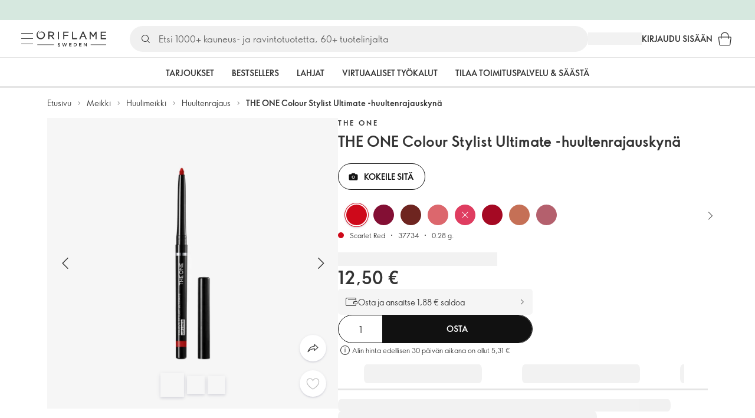

--- FILE ---
content_type: text/html; charset=utf-8
request_url: https://fi.oriflame.com/products/product?code=37734
body_size: 46946
content:
<!DOCTYPE html><html lang="fi-FI"><head><meta charSet="utf-8" data-next-head=""/><meta name="viewport" content="width=device-width, initial-scale=1, shrink-to-fit=no" data-next-head=""/><meta name="robots" content="follow,index" data-next-head=""/><title data-next-head="">THE ONE Colour Stylist Ultimate -huultenrajauskynä | The ONE Oriflame</title><meta name="searchTitle" content="THE ONE Colour Stylist Ultimate -huultenrajauskynä" data-next-head=""/><meta name="section" content="Products" data-next-head=""/><meta name="visibility" content="all" data-next-head=""/><meta name="segment" content="nosegment" data-next-head=""/><meta name="spo" content="no" data-next-head=""/><link rel="image_src" href="https://media-cdn.oriflame.com/productImage?externalMediaId=product-management-media%2fProducts%2f37734%2f37734_1.png&amp;MediaId=13799828&amp;Version=2&amp;q=90" data-next-head=""/><meta name="thumb" content="https://media-cdn.oriflame.com/productImage?externalMediaId=product-management-media%2fProducts%2f37734%2f37734_1.png&amp;MediaId=13799828&amp;Version=2&amp;q=90" data-next-head=""/><meta property="og:image" content="https://media-cdn.oriflame.com/productImage?externalMediaId=product-management-media%2fProducts%2f37734%2f37734_1.png&amp;MediaId=13799828&amp;Version=2&amp;q=90" data-next-head=""/><meta property="og:image:width" content="390" data-next-head=""/><meta property="og:image:height" content="390" data-next-head=""/><meta property="og:url" content="/products/product?code=37734" data-next-head=""/><meta name="introText" content="Ultrakermainen huultenrajauskynä on kehitetty sopimaan yhteen Colour Stylist Ultimate -huulipunien kanssa tai yksinään." data-next-head=""/><meta name="description" content="Ultrakermainen huultenrajauskynä on kehitetty sopimaan yhteen Colour Stylist Ultimate -huulipunien kanssa tai yksinään." data-next-head=""/><meta property="og:description" content="Ultrakermainen huultenrajauskynä on kehitetty sopimaan yhteen Colour Stylist Ultimate -huulipunien kanssa tai yksinään." data-next-head=""/><meta name="header" content="THE ONE Colour Stylist Ultimate -huultenrajauskynä | The ONE Oriflame" data-next-head=""/><meta name="title" content="THE ONE Colour Stylist Ultimate -huultenrajauskynä | The ONE Oriflame" data-next-head=""/><meta property="og:title" content="THE ONE Colour Stylist Ultimate -huultenrajauskynä | The ONE Oriflame" data-next-head=""/><script type="application/ld+json" data-next-head="">{"@context":"https://schema.org","@type":"Product","name":"THE ONE Colour Stylist Ultimate -huultenrajauskynä","description":"Ultrakermainen huultenrajauskynä on kehitetty sopimaan yhteen Colour Stylist Ultimate -huulipunien kanssa tai yksinään.","image":["https://media-cdn.oriflame.com/productImage?externalMediaId=product-management-media%2fProducts%2f37734%2f37734_1.png&MediaId=13799828&Version=2","https://media-cdn.oriflame.com/productImage?externalMediaId=product-management-media%2fProducts%2f37734%2f37734_2.png&MediaId=13799827&Version=2","https://media-cdn.oriflame.com/productImage?externalMediaId=product-management-media%2fProducts%2f37734%2f37734_4.png&MediaId=14660120&Version=1"],"sku":"37734","brand":{"@type":"Brand","name":"The ONE"},"offers":{"@type":"Offer","url":"/products/product?code=37734","price":12.5,"priceCurrency":"EUR","availability":"https://schema.org/InStock","itemCondition":"https://schema.org/NewCondition"},"aggregateRating":{"@type":"AggregateRating","ratingValue":4.8,"reviewCount":1207}}</script><link rel="preload" as="image" href="https://media-cdn.oriflame.com/productImage?externalMediaId=product-management-media%2fProducts%2f37734%2f37734_1.png&amp;MediaId=13799828&amp;Version=2" imageSrcSet="https://media-cdn.oriflame.com/productImage?externalMediaId=product-management-media%2FProducts%2F37734%2F37734_1.png&amp;MediaId=13799828&amp;Version=2&amp;w=800&amp;bc=%23f5f5f5&amp;ib=%23f5f5f5&amp;q=90&amp;imageFormat=WebP 400w,https://media-cdn.oriflame.com/productImage?externalMediaId=product-management-media%2FProducts%2F37734%2F37734_1.png&amp;MediaId=13799828&amp;Version=2&amp;w=1000&amp;bc=%23f5f5f5&amp;ib=%23f5f5f5&amp;q=90&amp;imageFormat=WebP 500w" imageSizes="(max-width: 400px) 400px, 500px" data-next-head=""/><script id="spcloader" type="text/javascript" src="https://sdk.privacy-center.org//d0d0293a-cd77-4ae7-a290-7861d5c8ff08/loader.js?target_type=notice&amp;target=QMZhzwTj"></script><meta name="documentBuiltAt" content="Sat Jan 24 2026 19:21:57 GMT+0100 (Central European Standard Time)"/><script>window.oriAppInsightsSettings = JSON.parse(`{"samplingPercentage":10,"connectionString":"InstrumentationKey=3f4abe98-c6c1-44aa-88d8-a57850ddc537;IngestionEndpoint=https://westeurope-1.in.applicationinsights.azure.com/;LiveEndpoint=https://westeurope.livediagnostics.monitor.azure.com/;ApplicationId=25218284-61cd-4163-b155-dfc4560b5bea","disablePageUnloadEvents":["unload"],"metricSamplingPercentage":10}`)</script><link rel="preconnect" href="https://clientapp-cdn.oriflame.com"/><link rel="preconnect" href="https://graphqlnet-we.oriflame.com"/><link rel="preconnect" href="https://static.oriflame.com"/><link rel="preconnect" href="https://sdk.privacy-center.org/"/><link rel="dns-prefetch" href="https://sdk.privacy-center.org/"/><link rel="preconnect" href="https://www.googletagmanager.com/gtm.js?id=GTM-MK5GQN"/><link rel="alternate" hrefLang="fi" href="https://fi.oriflame.com/products/product?code=37734"/><link rel="icon" href="https://static.oriflame.com/favicons/online/v1/favicon.ico" crossorigin="anonymous"/><link rel="preload" as="style" crossorigin="anonymous" href="https://static.oriflame.com/fonts/v2/font-sans-ori.css"/><link rel="preload" as="font" crossorigin="anonymous" href="https://static.oriflame.com/fonts/v2/fonts/sans-regular.woff2"/><link rel="stylesheet" crossorigin="anonymous" href="https://static.oriflame.com/fonts/v2/font-sans-ori.css"/><link rel="preload" as="style" crossorigin="anonymous" href="https://static.oriflame.com/fonts/v2/font-sans-condensed-ori.css"/><link rel="stylesheet" crossorigin="anonymous" href="https://static.oriflame.com/fonts/v2/font-sans-condensed-ori.css"/><link rel="canonical" href="https://fi.oriflame.com/products/product?code=37734"/><meta name="emotion-insertion-point" content=""/><style data-emotion="products-app-emotion-global tmbc4g">html{-webkit-font-smoothing:antialiased;-moz-osx-font-smoothing:grayscale;box-sizing:border-box;-webkit-text-size-adjust:100%;}*,*::before,*::after{box-sizing:inherit;}strong,b{font-weight:700;}body{margin:0;color:#333333;font-size:1.4rem;line-height:1.5;font-weight:normal;font-family:SansOri,SansOriFallback,sans-serif;background-color:#ffffff;}@media print{body{background-color:#ffffff;}}body::backdrop{background-color:#ffffff;}html{height:100%;webkit-text-size-adjust:100%;webkit-font-smoothing:antialiased;moz-osx-font-smoothing:grayscale;font-size:62.5%;}body{min-height:100%;margin:0;overflow:auto;font-size:1.4rem;}a{color:#333333;-webkit-text-decoration:none;text-decoration:none;}a:hover,a:focus{color:#227c66;}html,body,button,input,optgroup,select,textarea{font-family:SansOri,SansOriFallback,sans-serif;}article,aside,details,figcaption,figure,footer,header,hgroup,nav,section,summary,hr{display:block;}audio,canvas,video{display:inline-block;}audio:not([controls]){display:none;height:0;}iframe,button{border:none;}h1{font-size:2em;margin:.67em 0;}h1,h2,h3,h4,h5,h6{margin:0;font-weight:400;}b,strong{font-weight:700;}blockquote{margin:1em 0 1em 40px;}hr{height:1px;border:0;border-top:1px solid #cccccc;padding:0;}hr,p,pre{margin:1em 0;}code,pre{font-size:1rem;font-family:monospace,serif;}pre{white-space:pre-wrap;}small{font-size:80%;}sub,sup{font-size:75%;line-height:0;position:relative;vertical-align:baseline;}sup{top:-.5em;}sub{bottom:-.25em;}ol,ul{margin:0;padding:0;}nav ol,nav ul{list-style:none;list-style-image:none;}img{border:0;vertical-align:middle;max-width:100%;height:auto;}svg:not(:root){overflow:hidden;}label[for]{cursor:pointer;}button,input,select,textarea{font-size:1.6rem;margin:0;vertical-align:middle;}button,input{line-height:normal;}button,html input[type=button],input[type=reset],input[type=submit]{webkit-appearance:button;cursor:pointer;}button[disabled],html input[disabled],input[disabled]{cursor:default;}input[type=checkbox],input[type=radio]{webkit-box-sizing:border-box;box-sizing:border-box;padding:0;}input[type=text]::-ms-clear{display:none;}textarea{overflow:auto;vertical-align:top;}button::-moz-focus-inner,input::-moz-focus-inner{border:0;padding:0;}input[type=search]{box-sizing:content-box;webkit-appearance:textfield;webkit-box-sizing:content-box;}table{border-collapse:collapse;border-spacing:0;}th{font-weight:400;}body,button,figure{margin:0;}@media (hover: hover) and (pointer: fine){*{-ms-overflow-style:-ms-autohiding-scrollbar;scrollbar-width:thin;scrollbar-color:#cccccc transparent;}::-webkit-scrollbar{width:15px;height:15px;}::-webkit-scrollbar-track{background:transparent;}::-webkit-scrollbar-thumb{background:#cccccc;border-radius:13px;border:5px solid transparent;-webkit-background-clip:content-box;background-clip:content-box;}}</style><style data-emotion="products-app-emotion-global animation-c7515d">@-webkit-keyframes animation-c7515d{0%{opacity:1;}50%{opacity:0.4;}100%{opacity:1;}}@keyframes animation-c7515d{0%{opacity:1;}50%{opacity:0.4;}100%{opacity:1;}}</style><style data-emotion="products-app-emotion-global 1yu8u6p">.top-nav{--top-nav-height-animation:0.3s ease-in-out;--top-nav-height:64px;--top-nav-inner-height:64px;}.top-nav--is-mobile{--top-nav-height:60px;--top-nav-inner-height:60px;}.top-nav--with-top-area-banner{--top-nav-height:98px;--top-nav-inner-height:64px;}.top-nav--search-input-visible.top-nav--is-mobile{--top-nav-height:119px;--top-nav-inner-height:60px;}.top-nav--with-top-area-banner.top-nav--search-input-visible.top-nav--is-mobile{--top-nav-height:153px;--top-nav-inner-height:60px;}.top-nav--with-top-area-banner.top-nav--is-mobile{--top-nav-height:94px;--top-nav-inner-height:60px;}.top-nav--with-top-area-navigation{--top-nav-height:115px;--top-nav-inner-height:64px;}.top-nav--with-top-area-banner.top-nav--with-top-area-navigation{--top-nav-height:149px;--top-nav-inner-height:64px;}.top-nav--no-scroll{overflow:hidden;}#online-top-area-root{height:unset;}#top-area{height:var(--top-nav-height);-webkit-transition:height var(--top-nav-height-animation);transition:height var(--top-nav-height-animation);}</style><style data-emotion="products-app-emotion-global animation-t8evd4">@-webkit-keyframes animation-t8evd4{to{-webkit-background-position:200%;background-position:200%;}}@keyframes animation-t8evd4{to{-webkit-background-position:200%;background-position:200%;}}</style><style data-emotion="products-app-emotion-global animation-wiooy9">@-webkit-keyframes animation-wiooy9{0%{-webkit-transform:translateX(-100%);-moz-transform:translateX(-100%);-ms-transform:translateX(-100%);transform:translateX(-100%);}50%{-webkit-transform:translateX(100%);-moz-transform:translateX(100%);-ms-transform:translateX(100%);transform:translateX(100%);}100%{-webkit-transform:translateX(100%);-moz-transform:translateX(100%);-ms-transform:translateX(100%);transform:translateX(100%);}}@keyframes animation-wiooy9{0%{-webkit-transform:translateX(-100%);-moz-transform:translateX(-100%);-ms-transform:translateX(-100%);transform:translateX(-100%);}50%{-webkit-transform:translateX(100%);-moz-transform:translateX(100%);-ms-transform:translateX(100%);transform:translateX(100%);}100%{-webkit-transform:translateX(100%);-moz-transform:translateX(100%);-ms-transform:translateX(100%);transform:translateX(100%);}}</style><style data-emotion="products-app-emotion-global 1prfaxn">@-webkit-keyframes mui-auto-fill{from{display:block;}}@keyframes mui-auto-fill{from{display:block;}}@-webkit-keyframes mui-auto-fill-cancel{from{display:block;}}@keyframes mui-auto-fill-cancel{from{display:block;}}</style><style data-emotion="products-app-emotion ozh9ux k3jsht c87wz4 8ttmd1 19sk4h4 cwp5q6 130kh19 f8nqa2 1txjm15 1iatin6 4cuwd 1vw230l 1coe3y3 fs4bep 6i170c 1g9eggs ofr7jn 1o8xjcm 1kffobv 1l6e05h kzomrz sr2yqc 32e4cm 6zayv0 o8i337 1f9ialp 1aq4pjx oeradv f1gwtp 130pqu8 16l2tip i8yde5 19j754h 17do188 fbp7a1 19l7y3c 18xi63 xx9001 1dyb9sz p68l3 1jnjwkd qolpi5 1l4cwmj 11oh7t5 1i2pad7 um4hc9 51eq8m 1apn3o6 1h4wlu 1orhjpj 1q0l5mo agwaio 1nd5pgh zwhxl7 u91xcp 1k4dnb4 1ju0gy0 ibu6fl obajsm 15noza6 1vdxrt3 1faew6b pkfydd 1gdgazb 1h27bie 1cip6zq h7eqgo 1on9tcf 1lbksxq 12447rg gyp8mm 1s3sbff 8l8zjv 155ma42 1swdfp zly0pm 144ti71 wjcy9n 6zt60r hlgywo 14eq29y 1g7wuix 1jvk7g2 3cvytv i4a4z0 q4wrq7 1q75z0c 98xwir 14h8u8f begsbx jh0e0b 1ozthyh 2y3owr 15qtzmy 1iwbyqf 1ilxcfh 1rjh8q0 fxp7kj c3tgde 8vr207 c540h3 ow62r4 1tloy86 57z2wl 1uskhyc 18j9m1b kl6o13 12242kn 8cqsfh 128wqjs o40nju iv63w5 j14vrq l6zfl0 1d9yo74 vxe82l 9nst1k xjokxr 1morakh 4u6qt 33nfj9 c3ug0h ana20x v8b8jb 1mk57nk k1jefz 6g08o0 1e6s0ws f1thvn 19p53hi 1xyaxzq qsaw8 16d9nlf 1gh31go ifdqgz z0oe1x xwhrpi 15ojik8 1q94rgb 1gnc3qn 1gcp7io 13ow91j 175s1dw 10m0jrq 1fxqtsw 1hbrs3p zkqgob 1ie293l 1d5ay1h mf1aw2 1bk2896 1maiyy egbycg 1a2bmyg 17sgruz 1mochzy bwqxza pmbnzr dnviak 1jhmcs1 1q37879 fan38g nt2t5f 1nrhkj6 gtqihi 1luvxqa 1oryob7 1j52cd2 bekd6q 1tcxjzr 1ymj0fp 1no1olf 1qn0wr5 1xeboy4 vyrwur mv5knr yvd7nc 1dnaxzp 1rqmzcg 1krjsrj unsbc2 1as1xsj 7xp3ia 1o1dcqp 1veg74h cvoqqf 1gqf33v kmtzhc qpd34f 1pr7qx9 mj81ae 8nt6mo mcovnp 1ytp386 15v6dky 7s7mx1 jeqxyp 79m3wj 1lsrqsq 1ndkbfb 1dhmhwl">.products-app-emotion-ozh9ux{margin:0;font-size:1.4rem;line-height:1.5;font-weight:normal;font-family:SansOri,SansOriFallback,sans-serif;color:#333333;-webkit-text-decoration:underline;text-decoration:underline;text-decoration-color:var(--Link-underlineColor);--Link-underlineColor:rgba(51, 51, 51, 0.4);cursor:pointer;text-decoration-color:currentcolor;padding:5px 15px;position:absolute;top:0;left:0;background-color:#ffffff;z-index:99999;-webkit-transform:translateX(-100%);-moz-transform:translateX(-100%);-ms-transform:translateX(-100%);transform:translateX(-100%);-webkit-transition:-webkit-transform 0.3s;transition:transform 0.3s;}.products-app-emotion-ozh9ux:hover{text-decoration-color:inherit;}.products-app-emotion-ozh9ux:hover{color:#227c66;}.products-app-emotion-ozh9ux:focus{-webkit-transform:translateX(0);-moz-transform:translateX(0);-ms-transform:translateX(0);transform:translateX(0);}.products-app-emotion-k3jsht{min-height:var(--top-nav-height, 94px);}@media (min-width:900px){.products-app-emotion-k3jsht{min-height:var(--top-nav-height, 149px);}}.products-app-emotion-c87wz4{-webkit-align-items:center;-webkit-box-align:center;-ms-flex-align:center;align-items:center;background-color:#ffffff;border-bottom:1px solid #e5e5e5;box-sizing:border-box;display:-webkit-box;display:-webkit-flex;display:-ms-flexbox;display:flex;height:var(--top-nav-inner-height, 60px);left:0;padding:0px 15px;position:fixed;top:34px;-webkit-transition:height var(--top-nav-height-animation, 0.3s ease-in-out),background-color 0.1s ease-in-out;transition:height var(--top-nav-height-animation, 0.3s ease-in-out),background-color 0.1s ease-in-out;width:100%;z-index:1100;}@media (min-width:900px){.products-app-emotion-c87wz4{border-bottom:1px solid #e5e5e5;height:var(--top-nav-inner-height, 64px);padding:0px 30px;}}.products-app-emotion-8ttmd1{-webkit-align-items:center;-webkit-box-align:center;-ms-flex-align:center;align-items:center;display:-webkit-box;display:-webkit-flex;display:-ms-flexbox;display:flex;gap:15px;}@media (min-width:600px){.products-app-emotion-8ttmd1{max-width:none;}}@media (min-width:900px){.products-app-emotion-8ttmd1{gap:20px;}}@media (min-width:1200px){.products-app-emotion-8ttmd1{gap:40px;}}.products-app-emotion-19sk4h4{position:relative;}.products-app-emotion-cwp5q6{display:-webkit-inline-box;display:-webkit-inline-flex;display:-ms-inline-flexbox;display:inline-flex;-webkit-align-items:center;-webkit-box-align:center;-ms-flex-align:center;align-items:center;-webkit-box-pack:center;-ms-flex-pack:center;-webkit-justify-content:center;justify-content:center;position:relative;box-sizing:border-box;-webkit-tap-highlight-color:transparent;background-color:transparent;outline:0;border:0;margin:0;border-radius:0;padding:0;cursor:pointer;-webkit-user-select:none;-moz-user-select:none;-ms-user-select:none;user-select:none;vertical-align:middle;-moz-appearance:none;-webkit-appearance:none;-webkit-text-decoration:none;text-decoration:none;color:inherit;color:#333333;font-size:2.8rem;height:24px;width:24px;}.products-app-emotion-cwp5q6::-moz-focus-inner{border-style:none;}.products-app-emotion-cwp5q6.Mui-disabled{pointer-events:none;cursor:default;}@media print{.products-app-emotion-cwp5q6{-webkit-print-color-adjust:exact;color-adjust:exact;}}@media (min-width:900px){.products-app-emotion-cwp5q6{height:32px;width:32px;-webkit-transition:background 0.5s ease;transition:background 0.5s ease;}.products-app-emotion-cwp5q6:focus-visible{outline:none;background:rgba(0, 0, 0, 0.12);border-radius:5px;}.products-app-emotion-cwp5q6:hover .burgerMenuIconLine{box-shadow:0px 2px 2px 0px rgba(0,0,66,0.08),0px 1px 5px 0px rgba(0,0,66,0.08);}}.products-app-emotion-130kh19{display:block;}@media (min-width:900px){.products-app-emotion-130kh19{display:none;}}.products-app-emotion-f8nqa2{background-color:#333333;height:1px;margin-bottom:6px;opacity:1;position:relative;-webkit-transform:translateX(0) rotate(0) translateY(0);-moz-transform:translateX(0) rotate(0) translateY(0);-ms-transform:translateX(0) rotate(0) translateY(0);transform:translateX(0) rotate(0) translateY(0);-webkit-transition:opacity 0.3s linear,-webkit-transform 0.3s linear;transition:opacity 0.3s linear,transform 0.3s linear;width:15px;}@media (min-width:900px){.products-app-emotion-f8nqa2{margin-bottom:8px;width:20px;}}.products-app-emotion-f8nqa2:nth-of-type(3){margin-bottom:0;}.products-app-emotion-1txjm15{display:none;}@media (min-width:900px){.products-app-emotion-1txjm15{display:block;}}.products-app-emotion-1iatin6{text-align:center;}.products-app-emotion-4cuwd{margin:0;font-size:1.4rem;line-height:1.5;font-weight:normal;font-family:SansOri,SansOriFallback,sans-serif;color:#333333;-webkit-text-decoration:underline;text-decoration:underline;text-decoration-color:var(--Link-underlineColor);--Link-underlineColor:rgba(51, 51, 51, 0.4);cursor:pointer;text-decoration-color:currentcolor;line-height:0;padding:5px;margin:-5px;display:block;-webkit-transition:background 0.5s ease;transition:background 0.5s ease;}.products-app-emotion-4cuwd:hover{text-decoration-color:inherit;}.products-app-emotion-4cuwd:hover{color:#227c66;}.products-app-emotion-4cuwd svg{fill:#333333;}.products-app-emotion-4cuwd:focus-visible{outline:none;background:rgba(0, 0, 0, 0.12);border-radius:5px;}.products-app-emotion-1vw230l{width:90px;-webkit-transition:width var(--top-nav-height-animation, 0.3s ease-in-out);transition:width var(--top-nav-height-animation, 0.3s ease-in-out);}@media (min-width:900px){.products-app-emotion-1vw230l{width:118px;}}.products-app-emotion-1coe3y3{-webkit-align-items:center;-webkit-box-align:center;-ms-flex-align:center;align-items:center;display:-webkit-box;display:-webkit-flex;display:-ms-flexbox;display:flex;gap:15px;justify-self:end;-webkit-box-pack:end;-ms-flex-pack:end;-webkit-justify-content:flex-end;justify-content:flex-end;margin-left:15px;width:100%;}@media (min-width:600px){.products-app-emotion-1coe3y3{-webkit-box-pack:end;-ms-flex-pack:end;-webkit-justify-content:end;justify-content:end;}}@media (min-width:900px){.products-app-emotion-1coe3y3{gap:20px;margin-left:20px;max-width:none;}}@media (min-width:1200px){.products-app-emotion-1coe3y3{gap:40px;margin-left:40px;}}.products-app-emotion-fs4bep{background:#ffffff;box-sizing:border-box;display:none;height:59px;justify-self:center;left:0;padding:0px 15px 15px 15px;position:fixed;top:var(--top-nav-height, 94px);width:100%;z-index:1050;}@media (min-width:900px){.products-app-emotion-fs4bep{background:transparent;display:block;height:44px;padding:0;position:static;}}.products-app-emotion-6i170c{display:-webkit-box;display:-webkit-flex;display:-ms-flexbox;display:flex;-webkit-flex-direction:column;-ms-flex-direction:column;flex-direction:column;-webkit-box-pack:center;-ms-flex-pack:center;-webkit-justify-content:center;justify-content:center;background:#ffffff;width:100%;border-radius:100px;}@media (min-width:900px){.products-app-emotion-6i170c{border-radius:25px;margin:0 auto;max-width:900px;}}.products-app-emotion-1g9eggs{-webkit-align-items:center;-webkit-box-align:center;-ms-flex-align:center;align-items:center;background:#f0f0f0;border-radius:100px;box-sizing:border-box;color:#777777;display:-webkit-box;display:-webkit-flex;display:-ms-flexbox;display:flex;font-size:2.3rem;height:44px;overflow:hidden;padding-left:15px;width:100%;}.products-app-emotion-1g9eggs svg{fill:#333333;}@media (min-width:900px){.products-app-emotion-1g9eggs{height:44px;visibility:visible;}}.products-app-emotion-ofr7jn{-webkit-user-select:none;-moz-user-select:none;-ms-user-select:none;user-select:none;width:1em;height:1em;display:inline-block;-webkit-flex-shrink:0;-ms-flex-negative:0;flex-shrink:0;-webkit-transition:fill 200ms cubic-bezier(0.4, 0, 0.2, 1) 0ms;transition:fill 200ms cubic-bezier(0.4, 0, 0.2, 1) 0ms;fill:currentColor;font-size:2.4rem;}.products-app-emotion-1o8xjcm{background:#f0f0f0;border:none;color:#333333;font-size:1.6rem;height:auto;line-height:1.5;margin-left:8px;width:100%;text-overflow:ellipsis;}.products-app-emotion-1o8xjcm:focus{outline:none;}.products-app-emotion-1o8xjcm::-webkit-input-placeholder{color:#666666;}.products-app-emotion-1o8xjcm::-moz-placeholder{color:#666666;}.products-app-emotion-1o8xjcm:-ms-input-placeholder{color:#666666;}.products-app-emotion-1o8xjcm::placeholder{color:#666666;}.products-app-emotion-1kffobv{display:-webkit-inline-box;display:-webkit-inline-flex;display:-ms-inline-flexbox;display:inline-flex;-webkit-align-items:center;-webkit-box-align:center;-ms-flex-align:center;align-items:center;-webkit-box-pack:center;-ms-flex-pack:center;-webkit-justify-content:center;justify-content:center;position:relative;box-sizing:border-box;-webkit-tap-highlight-color:transparent;background-color:transparent;outline:0;border:0;margin:0;border-radius:0;padding:0;cursor:pointer;-webkit-user-select:none;-moz-user-select:none;-ms-user-select:none;user-select:none;vertical-align:middle;-moz-appearance:none;-webkit-appearance:none;-webkit-text-decoration:none;text-decoration:none;color:inherit;color:#333333;display:none;font-size:3rem;}.products-app-emotion-1kffobv::-moz-focus-inner{border-style:none;}.products-app-emotion-1kffobv.Mui-disabled{pointer-events:none;cursor:default;}@media print{.products-app-emotion-1kffobv{-webkit-print-color-adjust:exact;color-adjust:exact;}}@media (max-width:899.95px){.products-app-emotion-1kffobv{display:-webkit-inline-box;display:-webkit-inline-flex;display:-ms-inline-flexbox;display:inline-flex;}}.products-app-emotion-1l6e05h{-webkit-user-select:none;-moz-user-select:none;-ms-user-select:none;user-select:none;width:1em;height:1em;display:inline-block;-webkit-flex-shrink:0;-ms-flex-negative:0;flex-shrink:0;-webkit-transition:fill 200ms cubic-bezier(0.4, 0, 0.2, 1) 0ms;transition:fill 200ms cubic-bezier(0.4, 0, 0.2, 1) 0ms;fill:currentColor;font-size:inherit;}.products-app-emotion-kzomrz{display:block;background-color:rgba(51, 51, 51, 0.11);height:1.2em;-webkit-animation:animation-c7515d 2s ease-in-out 0.5s infinite;animation:animation-c7515d 2s ease-in-out 0.5s infinite;display:block;}.products-app-emotion-sr2yqc{display:-webkit-inline-box;display:-webkit-inline-flex;display:-ms-inline-flexbox;display:inline-flex;-webkit-align-items:center;-webkit-box-align:center;-ms-flex-align:center;align-items:center;-webkit-box-pack:center;-ms-flex-pack:center;-webkit-justify-content:center;justify-content:center;position:relative;box-sizing:border-box;-webkit-tap-highlight-color:transparent;background-color:transparent;outline:0;border:0;margin:0;border-radius:0;padding:0;cursor:pointer;-webkit-user-select:none;-moz-user-select:none;-ms-user-select:none;user-select:none;vertical-align:middle;-moz-appearance:none;-webkit-appearance:none;-webkit-text-decoration:none;text-decoration:none;color:inherit;font-size:3rem;color:#333333;white-space:nowrap;text-transform:uppercase;}.products-app-emotion-sr2yqc::-moz-focus-inner{border-style:none;}.products-app-emotion-sr2yqc.Mui-disabled{pointer-events:none;cursor:default;}@media print{.products-app-emotion-sr2yqc{-webkit-print-color-adjust:exact;color-adjust:exact;}}@media (min-width:900px){.products-app-emotion-sr2yqc{display:none;}}.products-app-emotion-32e4cm{display:-webkit-inline-box;display:-webkit-inline-flex;display:-ms-inline-flexbox;display:inline-flex;-webkit-align-items:center;-webkit-box-align:center;-ms-flex-align:center;align-items:center;-webkit-box-pack:center;-ms-flex-pack:center;-webkit-justify-content:center;justify-content:center;position:relative;box-sizing:border-box;-webkit-tap-highlight-color:transparent;background-color:transparent;outline:0;border:0;margin:0;border-radius:0;padding:0;cursor:pointer;-webkit-user-select:none;-moz-user-select:none;-ms-user-select:none;user-select:none;vertical-align:middle;-moz-appearance:none;-webkit-appearance:none;-webkit-text-decoration:none;text-decoration:none;color:inherit;display:none;}.products-app-emotion-32e4cm::-moz-focus-inner{border-style:none;}.products-app-emotion-32e4cm.Mui-disabled{pointer-events:none;cursor:default;}@media print{.products-app-emotion-32e4cm{-webkit-print-color-adjust:exact;color-adjust:exact;}}@media (min-width:900px){.products-app-emotion-32e4cm{color:#333333;display:block;font-size:1.4rem;font-weight:700;-webkit-text-decoration:none;text-decoration:none;white-space:nowrap;text-transform:uppercase;}.products-app-emotion-32e4cm:hover,.products-app-emotion-32e4cm:focus,.products-app-emotion-32e4cm:active{color:#777777;cursor:pointer;}}.products-app-emotion-6zayv0{position:relative;display:-webkit-inline-box;display:-webkit-inline-flex;display:-ms-inline-flexbox;display:inline-flex;vertical-align:middle;-webkit-flex-shrink:0;-ms-flex-negative:0;flex-shrink:0;}.products-app-emotion-6zayv0 .MuiBadge-badge{border-radius:50%;}.products-app-emotion-o8i337{display:-webkit-inline-box;display:-webkit-inline-flex;display:-ms-inline-flexbox;display:inline-flex;-webkit-align-items:center;-webkit-box-align:center;-ms-flex-align:center;align-items:center;-webkit-box-pack:center;-ms-flex-pack:center;-webkit-justify-content:center;justify-content:center;position:relative;box-sizing:border-box;-webkit-tap-highlight-color:transparent;background-color:transparent;outline:0;border:0;margin:0;border-radius:0;padding:0;cursor:pointer;-webkit-user-select:none;-moz-user-select:none;-ms-user-select:none;user-select:none;vertical-align:middle;-moz-appearance:none;-webkit-appearance:none;-webkit-text-decoration:none;text-decoration:none;color:inherit;text-align:center;-webkit-flex:0 0 auto;-ms-flex:0 0 auto;flex:0 0 auto;font-size:2.4rem;padding:6px;border-radius:50%;box-shadow:none;min-height:24px;min-width:24px;width:-webkit-fit-content;width:-moz-fit-content;width:fit-content;height:-webkit-fit-content;height:-moz-fit-content;height:fit-content;color:#333333;-webkit-transition:background-color 250ms cubic-bezier(0.4, 0, 0.2, 1) 0ms,box-shadow 250ms cubic-bezier(0.4, 0, 0.2, 1) 0ms,border-color 250ms cubic-bezier(0.4, 0, 0.2, 1) 0ms,color 250ms cubic-bezier(0.4, 0, 0.2, 1) 0ms;transition:background-color 250ms cubic-bezier(0.4, 0, 0.2, 1) 0ms,box-shadow 250ms cubic-bezier(0.4, 0, 0.2, 1) 0ms,border-color 250ms cubic-bezier(0.4, 0, 0.2, 1) 0ms,color 250ms cubic-bezier(0.4, 0, 0.2, 1) 0ms;background-color:transparent;color:#333333;font-size:3rem;}.products-app-emotion-o8i337::-moz-focus-inner{border-style:none;}.products-app-emotion-o8i337.Mui-disabled{pointer-events:none;cursor:default;}@media print{.products-app-emotion-o8i337{-webkit-print-color-adjust:exact;color-adjust:exact;}}.products-app-emotion-o8i337:hover{color:#333333;background:rgba(51, 51, 51, 0.04);}@media (hover: none){.products-app-emotion-o8i337:hover{background:transparent;}}.products-app-emotion-o8i337:focus{color:#333333;}.products-app-emotion-o8i337:active{background:rgba(51, 51, 51, 0.04);}.products-app-emotion-o8i337:hover,.products-app-emotion-o8i337:focus,.products-app-emotion-o8i337:active{background-color:transparent;color:#333333;}.products-app-emotion-1f9ialp{display:-webkit-box;display:-webkit-flex;display:-ms-flexbox;display:flex;-webkit-flex-direction:row;-ms-flex-direction:row;flex-direction:row;-webkit-box-flex-wrap:wrap;-webkit-flex-wrap:wrap;-ms-flex-wrap:wrap;flex-wrap:wrap;-webkit-box-pack:center;-ms-flex-pack:center;-webkit-justify-content:center;justify-content:center;-webkit-align-content:center;-ms-flex-line-pack:center;align-content:center;-webkit-align-items:center;-webkit-box-align:center;-ms-flex-align:center;align-items:center;position:absolute;box-sizing:border-box;font-family:SansOri,SansOriFallback,sans-serif;font-weight:700;font-size:1.2rem;min-width:20px;line-height:1;padding:0 6px;height:20px;border-radius:10px;z-index:1;-webkit-transition:-webkit-transform 225ms cubic-bezier(0.4, 0, 0.2, 1) 0ms;transition:transform 225ms cubic-bezier(0.4, 0, 0.2, 1) 0ms;background-color:#9cdabc;color:#333333;top:14%;right:14%;-webkit-transform:scale(1) translate(50%, -50%);-moz-transform:scale(1) translate(50%, -50%);-ms-transform:scale(1) translate(50%, -50%);transform:scale(1) translate(50%, -50%);transform-origin:100% 0%;-webkit-transition:-webkit-transform 195ms cubic-bezier(0.4, 0, 0.2, 1) 0ms;transition:transform 195ms cubic-bezier(0.4, 0, 0.2, 1) 0ms;box-shadow:none;border:1px solid #ffffff;font-size:1rem;letter-spacing:0;line-height:1.5;height:22px;min-width:22px;border-radius:11px;padding:0 3px;top:20%;}.products-app-emotion-1f9ialp.MuiBadge-invisible{-webkit-transform:scale(0) translate(50%, -50%);-moz-transform:scale(0) translate(50%, -50%);-ms-transform:scale(0) translate(50%, -50%);transform:scale(0) translate(50%, -50%);}.products-app-emotion-1aq4pjx{background:#e1f4eb;color:#333333;cursor:default;display:-webkit-box;display:-webkit-flex;display:-ms-flexbox;display:flex;z-index:1300;height:34px;width:100vw;position:fixed;top:0;left:0;-webkit-align-items:center;-webkit-box-align:center;-ms-flex-align:center;align-items:center;-webkit-box-pack:center;-ms-flex-pack:center;-webkit-justify-content:center;justify-content:center;}.products-app-emotion-oeradv{display:block;background-color:rgba(51, 51, 51, 0.11);height:1.2em;-webkit-animation:animation-c7515d 2s ease-in-out 0.5s infinite;animation:animation-c7515d 2s ease-in-out 0.5s infinite;}.products-app-emotion-f1gwtp{display:none;}@media (min-width:900px){.products-app-emotion-f1gwtp{-webkit-align-items:center;-webkit-box-align:center;-ms-flex-align:center;align-items:center;display:-webkit-box;display:-webkit-flex;display:-ms-flexbox;display:flex;height:51px;-webkit-box-pack:center;-ms-flex-pack:center;-webkit-justify-content:center;justify-content:center;left:0;position:fixed;top:calc(var(--top-nav-height, 149px) - 51px);width:100vw;z-index:1100;}}.products-app-emotion-f1gwtp .MuiTabs-root{background-color:#ffffff;}.products-app-emotion-f1gwtp:empty{display:none;}.products-app-emotion-130pqu8{overflow:hidden;min-height:48px;-webkit-overflow-scrolling:touch;display:-webkit-box;display:-webkit-flex;display:-ms-flexbox;display:flex;-webkit-box-pack:center;-ms-flex-pack:center;-webkit-justify-content:center;justify-content:center;min-height:unset;position:relative;background-color:#fafafa;gap:30px;width:100%;}.products-app-emotion-130pqu8:after{position:absolute;bottom:0;content:"";width:100%;height:3px;background-color:#e5e5e5;}.products-app-emotion-130pqu8 .MuiTabs-indicator{display:none;}.products-app-emotion-16l2tip{display:grid;-webkit-flex:none;-ms-flex:none;flex:none;place-items:center;position:relative;width:48px;color:#333333;cursor:pointer;font-size:1.6rem;-webkit-tap-highlight-color:transparent;opacity:0;}.products-app-emotion-i8yde5{overflow-x:auto;overflow-y:hidden;scrollbar-width:none;}.products-app-emotion-i8yde5::-webkit-scrollbar{display:none;}.products-app-emotion-19j754h{position:relative;display:inline-block;-webkit-flex:1 1 auto;-ms-flex:1 1 auto;flex:1 1 auto;white-space:nowrap;scrollbar-width:none;overflow-x:auto;overflow-y:hidden;-webkit-box-flex:0;-webkit-flex-grow:0;-ms-flex-positive:0;flex-grow:0;z-index:1;}.products-app-emotion-19j754h::-webkit-scrollbar{display:none;}.products-app-emotion-17do188{display:-webkit-box;display:-webkit-flex;display:-ms-flexbox;display:flex;}.products-app-emotion-fbp7a1{display:-webkit-inline-box;display:-webkit-inline-flex;display:-ms-inline-flexbox;display:inline-flex;-webkit-align-items:center;-webkit-box-align:center;-ms-flex-align:center;align-items:center;-webkit-box-pack:center;-ms-flex-pack:center;-webkit-justify-content:center;justify-content:center;position:relative;box-sizing:border-box;-webkit-tap-highlight-color:transparent;background-color:transparent;outline:0;border:0;margin:0;border-radius:0;padding:0;cursor:pointer;-webkit-user-select:none;-moz-user-select:none;-ms-user-select:none;user-select:none;vertical-align:middle;-moz-appearance:none;-webkit-appearance:none;-webkit-text-decoration:none;text-decoration:none;color:inherit;font-size:1.4rem;line-height:1.25;font-weight:bold;font-family:SansOri,SansOriFallback,sans-serif;text-transform:uppercase;max-width:360px;min-width:90px;position:relative;min-height:48px;-webkit-flex-shrink:0;-ms-flex-negative:0;flex-shrink:0;padding:12px 16px;overflow:hidden;white-space:normal;text-align:center;-webkit-flex-direction:row;-ms-flex-direction:row;flex-direction:row;color:#555555;text-transform:none;min-width:unset;min-height:unset;font-size:1.4rem;padding:10px 4px;margin-right:20px;color:#666666;color:#333333;margin-right:30px;font-size:1.4rem;font-weight:700;min-width:60px;height:51px;max-width:unset;text-transform:uppercase;opacity:1;white-space:nowrap;-webkit-order:0;-ms-flex-order:0;order:0;}.products-app-emotion-fbp7a1::-moz-focus-inner{border-style:none;}.products-app-emotion-fbp7a1.Mui-disabled{pointer-events:none;cursor:default;}@media print{.products-app-emotion-fbp7a1{-webkit-print-color-adjust:exact;color-adjust:exact;}}.products-app-emotion-fbp7a1.Mui-selected{color:#9cdabc;}.products-app-emotion-fbp7a1.Mui-disabled{color:#aaaaaa;}@media (min-width:900px){.products-app-emotion-fbp7a1{min-width:unset;margin-right:60px;font-size:2rem;padding:12px 4px;}}@media (min-width:1200px){.products-app-emotion-fbp7a1{font-size:2rem;}}.products-app-emotion-fbp7a1:last-child{margin-right:0;}.products-app-emotion-fbp7a1.Mui-selected{color:#333333;}.products-app-emotion-fbp7a1:hover{color:#555555;}.products-app-emotion-fbp7a1:focus{color:#333333;}.products-app-emotion-fbp7a1:focus-visible{color:#333333;-webkit-text-decoration:underline;text-decoration:underline;}.products-app-emotion-fbp7a1.active{color:#555555;}.products-app-emotion-fbp7a1.MuiTab-root{padding:0;}.products-app-emotion-fbp7a1.Mui-selected{color:#555555;}@media (min-width:900px){.products-app-emotion-fbp7a1{margin-right:30px;font-size:1.4rem;}}.products-app-emotion-19l7y3c{display:-webkit-inline-box;display:-webkit-inline-flex;display:-ms-inline-flexbox;display:inline-flex;-webkit-align-items:center;-webkit-box-align:center;-ms-flex-align:center;align-items:center;-webkit-box-pack:center;-ms-flex-pack:center;-webkit-justify-content:center;justify-content:center;position:relative;box-sizing:border-box;-webkit-tap-highlight-color:transparent;background-color:transparent;outline:0;border:0;margin:0;border-radius:0;padding:0;cursor:pointer;-webkit-user-select:none;-moz-user-select:none;-ms-user-select:none;user-select:none;vertical-align:middle;-moz-appearance:none;-webkit-appearance:none;-webkit-text-decoration:none;text-decoration:none;color:inherit;font-size:1.4rem;line-height:1.25;font-weight:bold;font-family:SansOri,SansOriFallback,sans-serif;text-transform:uppercase;max-width:360px;min-width:90px;position:relative;min-height:48px;-webkit-flex-shrink:0;-ms-flex-negative:0;flex-shrink:0;padding:12px 16px;overflow:hidden;white-space:normal;text-align:center;-webkit-flex-direction:row;-ms-flex-direction:row;flex-direction:row;color:#555555;text-transform:none;min-width:unset;min-height:unset;font-size:1.4rem;padding:10px 4px;margin-right:20px;color:#666666;color:#333333;margin-right:30px;font-size:1.4rem;font-weight:700;min-width:60px;height:51px;max-width:unset;text-transform:uppercase;opacity:1;white-space:nowrap;-webkit-order:1;-ms-flex-order:1;order:1;}.products-app-emotion-19l7y3c::-moz-focus-inner{border-style:none;}.products-app-emotion-19l7y3c.Mui-disabled{pointer-events:none;cursor:default;}@media print{.products-app-emotion-19l7y3c{-webkit-print-color-adjust:exact;color-adjust:exact;}}.products-app-emotion-19l7y3c.Mui-selected{color:#9cdabc;}.products-app-emotion-19l7y3c.Mui-disabled{color:#aaaaaa;}@media (min-width:900px){.products-app-emotion-19l7y3c{min-width:unset;margin-right:60px;font-size:2rem;padding:12px 4px;}}@media (min-width:1200px){.products-app-emotion-19l7y3c{font-size:2rem;}}.products-app-emotion-19l7y3c:last-child{margin-right:0;}.products-app-emotion-19l7y3c.Mui-selected{color:#333333;}.products-app-emotion-19l7y3c:hover{color:#555555;}.products-app-emotion-19l7y3c:focus{color:#333333;}.products-app-emotion-19l7y3c:focus-visible{color:#333333;-webkit-text-decoration:underline;text-decoration:underline;}.products-app-emotion-19l7y3c.active{color:#555555;}.products-app-emotion-19l7y3c.MuiTab-root{padding:0;}.products-app-emotion-19l7y3c.Mui-selected{color:#555555;}@media (min-width:900px){.products-app-emotion-19l7y3c{margin-right:30px;font-size:1.4rem;}}.products-app-emotion-18xi63{display:-webkit-inline-box;display:-webkit-inline-flex;display:-ms-inline-flexbox;display:inline-flex;-webkit-align-items:center;-webkit-box-align:center;-ms-flex-align:center;align-items:center;-webkit-box-pack:center;-ms-flex-pack:center;-webkit-justify-content:center;justify-content:center;position:relative;box-sizing:border-box;-webkit-tap-highlight-color:transparent;background-color:transparent;outline:0;border:0;margin:0;border-radius:0;padding:0;cursor:pointer;-webkit-user-select:none;-moz-user-select:none;-ms-user-select:none;user-select:none;vertical-align:middle;-moz-appearance:none;-webkit-appearance:none;-webkit-text-decoration:none;text-decoration:none;color:inherit;font-size:1.4rem;line-height:1.25;font-weight:bold;font-family:SansOri,SansOriFallback,sans-serif;text-transform:uppercase;max-width:360px;min-width:90px;position:relative;min-height:48px;-webkit-flex-shrink:0;-ms-flex-negative:0;flex-shrink:0;padding:12px 16px;overflow:hidden;white-space:normal;text-align:center;-webkit-flex-direction:row;-ms-flex-direction:row;flex-direction:row;color:#555555;text-transform:none;min-width:unset;min-height:unset;font-size:1.4rem;padding:10px 4px;margin-right:20px;color:#666666;color:#333333;margin-right:30px;font-size:1.4rem;font-weight:700;min-width:60px;height:51px;max-width:unset;text-transform:uppercase;opacity:1;white-space:nowrap;-webkit-order:2;-ms-flex-order:2;order:2;}.products-app-emotion-18xi63::-moz-focus-inner{border-style:none;}.products-app-emotion-18xi63.Mui-disabled{pointer-events:none;cursor:default;}@media print{.products-app-emotion-18xi63{-webkit-print-color-adjust:exact;color-adjust:exact;}}.products-app-emotion-18xi63.Mui-selected{color:#9cdabc;}.products-app-emotion-18xi63.Mui-disabled{color:#aaaaaa;}@media (min-width:900px){.products-app-emotion-18xi63{min-width:unset;margin-right:60px;font-size:2rem;padding:12px 4px;}}@media (min-width:1200px){.products-app-emotion-18xi63{font-size:2rem;}}.products-app-emotion-18xi63:last-child{margin-right:0;}.products-app-emotion-18xi63.Mui-selected{color:#333333;}.products-app-emotion-18xi63:hover{color:#555555;}.products-app-emotion-18xi63:focus{color:#333333;}.products-app-emotion-18xi63:focus-visible{color:#333333;-webkit-text-decoration:underline;text-decoration:underline;}.products-app-emotion-18xi63.active{color:#555555;}.products-app-emotion-18xi63.MuiTab-root{padding:0;}.products-app-emotion-18xi63.Mui-selected{color:#555555;}@media (min-width:900px){.products-app-emotion-18xi63{margin-right:30px;font-size:1.4rem;}}.products-app-emotion-xx9001{display:-webkit-inline-box;display:-webkit-inline-flex;display:-ms-inline-flexbox;display:inline-flex;-webkit-align-items:center;-webkit-box-align:center;-ms-flex-align:center;align-items:center;-webkit-box-pack:center;-ms-flex-pack:center;-webkit-justify-content:center;justify-content:center;position:relative;box-sizing:border-box;-webkit-tap-highlight-color:transparent;background-color:transparent;outline:0;border:0;margin:0;border-radius:0;padding:0;cursor:pointer;-webkit-user-select:none;-moz-user-select:none;-ms-user-select:none;user-select:none;vertical-align:middle;-moz-appearance:none;-webkit-appearance:none;-webkit-text-decoration:none;text-decoration:none;color:inherit;font-size:1.4rem;line-height:1.25;font-weight:bold;font-family:SansOri,SansOriFallback,sans-serif;text-transform:uppercase;max-width:360px;min-width:90px;position:relative;min-height:48px;-webkit-flex-shrink:0;-ms-flex-negative:0;flex-shrink:0;padding:12px 16px;overflow:hidden;white-space:normal;text-align:center;-webkit-flex-direction:row;-ms-flex-direction:row;flex-direction:row;color:#555555;text-transform:none;min-width:unset;min-height:unset;font-size:1.4rem;padding:10px 4px;margin-right:20px;color:#666666;color:#333333;margin-right:30px;font-size:1.4rem;font-weight:700;min-width:60px;height:51px;max-width:unset;text-transform:uppercase;opacity:1;white-space:nowrap;-webkit-order:3;-ms-flex-order:3;order:3;}.products-app-emotion-xx9001::-moz-focus-inner{border-style:none;}.products-app-emotion-xx9001.Mui-disabled{pointer-events:none;cursor:default;}@media print{.products-app-emotion-xx9001{-webkit-print-color-adjust:exact;color-adjust:exact;}}.products-app-emotion-xx9001.Mui-selected{color:#9cdabc;}.products-app-emotion-xx9001.Mui-disabled{color:#aaaaaa;}@media (min-width:900px){.products-app-emotion-xx9001{min-width:unset;margin-right:60px;font-size:2rem;padding:12px 4px;}}@media (min-width:1200px){.products-app-emotion-xx9001{font-size:2rem;}}.products-app-emotion-xx9001:last-child{margin-right:0;}.products-app-emotion-xx9001.Mui-selected{color:#333333;}.products-app-emotion-xx9001:hover{color:#555555;}.products-app-emotion-xx9001:focus{color:#333333;}.products-app-emotion-xx9001:focus-visible{color:#333333;-webkit-text-decoration:underline;text-decoration:underline;}.products-app-emotion-xx9001.active{color:#555555;}.products-app-emotion-xx9001.MuiTab-root{padding:0;}.products-app-emotion-xx9001.Mui-selected{color:#555555;}@media (min-width:900px){.products-app-emotion-xx9001{margin-right:30px;font-size:1.4rem;}}.products-app-emotion-1dyb9sz{display:-webkit-inline-box;display:-webkit-inline-flex;display:-ms-inline-flexbox;display:inline-flex;-webkit-align-items:center;-webkit-box-align:center;-ms-flex-align:center;align-items:center;-webkit-box-pack:center;-ms-flex-pack:center;-webkit-justify-content:center;justify-content:center;position:relative;box-sizing:border-box;-webkit-tap-highlight-color:transparent;background-color:transparent;outline:0;border:0;margin:0;border-radius:0;padding:0;cursor:pointer;-webkit-user-select:none;-moz-user-select:none;-ms-user-select:none;user-select:none;vertical-align:middle;-moz-appearance:none;-webkit-appearance:none;-webkit-text-decoration:none;text-decoration:none;color:inherit;font-size:1.4rem;line-height:1.25;font-weight:bold;font-family:SansOri,SansOriFallback,sans-serif;text-transform:uppercase;max-width:360px;min-width:90px;position:relative;min-height:48px;-webkit-flex-shrink:0;-ms-flex-negative:0;flex-shrink:0;padding:12px 16px;overflow:hidden;white-space:normal;text-align:center;-webkit-flex-direction:row;-ms-flex-direction:row;flex-direction:row;color:#555555;text-transform:none;min-width:unset;min-height:unset;font-size:1.4rem;padding:10px 4px;margin-right:20px;color:#666666;color:#333333;margin-right:30px;font-size:1.4rem;font-weight:700;min-width:60px;height:51px;max-width:unset;text-transform:uppercase;opacity:1;white-space:nowrap;-webkit-order:4;-ms-flex-order:4;order:4;}.products-app-emotion-1dyb9sz::-moz-focus-inner{border-style:none;}.products-app-emotion-1dyb9sz.Mui-disabled{pointer-events:none;cursor:default;}@media print{.products-app-emotion-1dyb9sz{-webkit-print-color-adjust:exact;color-adjust:exact;}}.products-app-emotion-1dyb9sz.Mui-selected{color:#9cdabc;}.products-app-emotion-1dyb9sz.Mui-disabled{color:#aaaaaa;}@media (min-width:900px){.products-app-emotion-1dyb9sz{min-width:unset;margin-right:60px;font-size:2rem;padding:12px 4px;}}@media (min-width:1200px){.products-app-emotion-1dyb9sz{font-size:2rem;}}.products-app-emotion-1dyb9sz:last-child{margin-right:0;}.products-app-emotion-1dyb9sz.Mui-selected{color:#333333;}.products-app-emotion-1dyb9sz:hover{color:#555555;}.products-app-emotion-1dyb9sz:focus{color:#333333;}.products-app-emotion-1dyb9sz:focus-visible{color:#333333;-webkit-text-decoration:underline;text-decoration:underline;}.products-app-emotion-1dyb9sz.active{color:#555555;}.products-app-emotion-1dyb9sz.MuiTab-root{padding:0;}.products-app-emotion-1dyb9sz.Mui-selected{color:#555555;}@media (min-width:900px){.products-app-emotion-1dyb9sz{margin-right:30px;font-size:1.4rem;}}.products-app-emotion-p68l3{background:#ffffff;box-sizing:border-box;display:none;height:59px;justify-self:center;left:0;padding:0px 15px 15px 15px;position:fixed;top:var(--top-nav-height, 94px);width:100%;z-index:1050;}@media (min-width:900px){.products-app-emotion-p68l3{background:transparent;display:none;height:44px;padding:0;position:static;}}.products-app-emotion-1jnjwkd{box-sizing:border-box;color:#333333;display:-webkit-box;display:-webkit-flex;display:-ms-flexbox;display:flex;-webkit-flex-direction:column;-ms-flex-direction:column;flex-direction:column;gap:50px;-webkit-box-pack:center;-ms-flex-pack:center;-webkit-justify-content:center;justify-content:center;max-width:100%;width:100%;}@media (min-width:900px){.products-app-emotion-1jnjwkd{gap:70px;}}.products-app-emotion-1jnjwkd *{box-sizing:border-box;}.products-app-emotion-qolpi5{margin:0px auto;width:100%;padding:0px 0px 0px 0px;}@media (min-width:900px){.products-app-emotion-qolpi5{max-width:calc(1230px + 2 * 60px);padding:0px 60px;}}.products-app-emotion-qolpi5:empty{display:none;}.products-app-emotion-1l4cwmj{display:-webkit-box;display:-webkit-flex;display:-ms-flexbox;display:flex;-webkit-flex-direction:column;-ms-flex-direction:column;flex-direction:column;-webkit-box-pack:center;-ms-flex-pack:center;-webkit-justify-content:center;justify-content:center;margin:auto;width:100%;}@media (min-width:900px){.products-app-emotion-1l4cwmj{-webkit-flex-direction:row;-ms-flex-direction:row;flex-direction:row;gap:40px;}}@media (min-width:900px){.products-app-emotion-11oh7t5{display:inline-block;height:-webkit-fit-content;height:-moz-fit-content;height:fit-content;max-width:613px;position:-webkit-sticky;position:sticky;top:var(--top-nav-height, 94px);width:42.5%;z-index:10;}@media (min-width:600px){.products-app-emotion-11oh7t5{top:var(--top-nav-height, 98px);}}@media (min-width:900px){.products-app-emotion-11oh7t5{max-width:500px;}}}.products-app-emotion-1i2pad7{padding:15px;background:#ffffff;}@media (min-width:900px){.products-app-emotion-1i2pad7{max-width:1230px;padding:15px 0px;width:calc(100vw - 2 * 60px);}}.products-app-emotion-um4hc9{margin:0;font-size:1.4rem;line-height:1.5;font-weight:normal;font-family:SansOri,SansOriFallback,sans-serif;color:#555555;font-size:1.2rem;color:inherit;margin:0;display:block;}@media (min-width:900px){.products-app-emotion-um4hc9{margin:0;}}@media (min-width:900px){.products-app-emotion-um4hc9{display:none;}}.products-app-emotion-51eq8m{display:-webkit-box;display:-webkit-flex;display:-ms-flexbox;display:flex;-webkit-box-flex-wrap:wrap;-webkit-flex-wrap:wrap;-ms-flex-wrap:wrap;flex-wrap:wrap;-webkit-align-items:center;-webkit-box-align:center;-ms-flex-align:center;align-items:center;padding:0;margin:0;list-style:none;}.products-app-emotion-1apn3o6{display:grid;grid-template-columns:18px auto;-webkit-align-items:center;-webkit-box-align:center;-ms-flex-align:center;align-items:center;gap:5px;}.products-app-emotion-1h4wlu{-webkit-user-select:none;-moz-user-select:none;-ms-user-select:none;user-select:none;width:1em;height:1em;display:inline-block;-webkit-flex-shrink:0;-ms-flex-negative:0;flex-shrink:0;-webkit-transition:fill 200ms cubic-bezier(0.4, 0, 0.2, 1) 0ms;transition:fill 200ms cubic-bezier(0.4, 0, 0.2, 1) 0ms;fill:currentColor;font-size:2.4rem;font-size:1.8rem;}.products-app-emotion-1orhjpj{margin:0;font-size:1.4rem;line-height:1.5;font-weight:normal;font-family:SansOri,SansOriFallback,sans-serif;color:#333333;-webkit-text-decoration:underline;text-decoration:underline;text-decoration-color:var(--Link-underlineColor);--Link-underlineColor:rgba(51, 51, 51, 0.4);cursor:pointer;text-decoration-color:currentcolor;color:inherit;font-weight:normal;-webkit-text-decoration:none;text-decoration:none;white-space:nowrap;overflow:hidden;text-overflow:ellipsis;max-width:90vw;}.products-app-emotion-1orhjpj:hover{text-decoration-color:inherit;}.products-app-emotion-1orhjpj:hover{color:#227c66;}.products-app-emotion-1orhjpj:hover,.products-app-emotion-1orhjpj:focus{color:inherit;font-weight:normal;-webkit-text-decoration:underline;text-decoration:underline;}.products-app-emotion-1q0l5mo{margin:0;font-size:1.4rem;line-height:1.5;font-weight:normal;font-family:SansOri,SansOriFallback,sans-serif;color:#555555;font-size:1.2rem;color:inherit;margin:0;display:none;}@media (min-width:900px){.products-app-emotion-1q0l5mo{margin:0;}}@media (min-width:900px){.products-app-emotion-1q0l5mo{display:block;}}.products-app-emotion-agwaio{margin:0;font-size:1.4rem;line-height:1.5;font-weight:normal;font-family:SansOri,SansOriFallback,sans-serif;color:inherit;-webkit-text-decoration:underline;text-decoration:underline;cursor:pointer;text-decoration-color:currentcolor;color:inherit;color:inherit;font-weight:normal;-webkit-text-decoration:none;text-decoration:none;white-space:nowrap;overflow:hidden;text-overflow:ellipsis;max-width:90vw;}.products-app-emotion-agwaio:hover{text-decoration-color:inherit;}.products-app-emotion-agwaio:hover{color:#227c66;}.products-app-emotion-agwaio:hover,.products-app-emotion-agwaio:focus{color:inherit;font-weight:normal;-webkit-text-decoration:underline;text-decoration:underline;}.products-app-emotion-1nd5pgh{display:-webkit-box;display:-webkit-flex;display:-ms-flexbox;display:flex;-webkit-user-select:none;-moz-user-select:none;-ms-user-select:none;user-select:none;margin-left:8px;margin-right:8px;}.products-app-emotion-zwhxl7{-webkit-user-select:none;-moz-user-select:none;-ms-user-select:none;user-select:none;width:1em;height:1em;display:inline-block;-webkit-flex-shrink:0;-ms-flex-negative:0;flex-shrink:0;-webkit-transition:fill 200ms cubic-bezier(0.4, 0, 0.2, 1) 0ms;transition:fill 200ms cubic-bezier(0.4, 0, 0.2, 1) 0ms;fill:currentColor;font-size:2.4rem;font-size:1rem;}.products-app-emotion-u91xcp{margin:0;font-size:1.4rem;line-height:1.5;font-weight:normal;font-family:SansOri,SansOriFallback,sans-serif;color:inherit;-webkit-text-decoration:underline;text-decoration:underline;cursor:pointer;text-decoration-color:currentcolor;color:inherit;color:inherit;font-weight:bold;-webkit-text-decoration:none;text-decoration:none;white-space:nowrap;overflow:hidden;text-overflow:ellipsis;max-width:90vw;}.products-app-emotion-u91xcp:hover{text-decoration-color:inherit;}.products-app-emotion-u91xcp:hover{color:#227c66;}.products-app-emotion-u91xcp:hover,.products-app-emotion-u91xcp:focus{color:inherit;font-weight:bold;-webkit-text-decoration:underline;text-decoration:underline;}.products-app-emotion-1k4dnb4{justify-self:center;margin-bottom:15px;max-width:500px;position:relative;width:100%;}@media (min-width:900px){.products-app-emotion-1k4dnb4{-webkit-flex:0 0 42.5%;-ms-flex:0 0 42.5%;flex:0 0 42.5%;margin-bottom:0;position:-webkit-sticky;position:sticky;top:120px;}}.products-app-emotion-1ju0gy0{position:absolute;width:100%;z-index:3;}.products-app-emotion-ibu6fl{bottom:15px;display:grid;gap:15px;position:absolute;right:15px;text-align:center;z-index:10;}@media (min-width:900px){.products-app-emotion-ibu6fl{bottom:20px;right:20px;}}.products-app-emotion-obajsm{display:-webkit-inline-box;display:-webkit-inline-flex;display:-ms-inline-flexbox;display:inline-flex;-webkit-align-items:center;-webkit-box-align:center;-ms-flex-align:center;align-items:center;-webkit-box-pack:center;-ms-flex-pack:center;-webkit-justify-content:center;justify-content:center;position:relative;box-sizing:border-box;-webkit-tap-highlight-color:transparent;background-color:transparent;outline:0;border:0;margin:0;border-radius:0;padding:0;cursor:pointer;-webkit-user-select:none;-moz-user-select:none;-ms-user-select:none;user-select:none;vertical-align:middle;-moz-appearance:none;-webkit-appearance:none;-webkit-text-decoration:none;text-decoration:none;color:inherit;text-align:center;-webkit-flex:0 0 auto;-ms-flex:0 0 auto;flex:0 0 auto;font-size:2.7rem;padding:9px;border-radius:50%;box-shadow:0px 2px 2px 0px rgba(0,0,66,0.08),0px 1px 5px 0px rgba(0,0,66,0.08);min-height:24px;min-width:24px;width:-webkit-fit-content;width:-moz-fit-content;width:fit-content;height:-webkit-fit-content;height:-moz-fit-content;height:fit-content;color:#333333;-webkit-transition:background-color 250ms cubic-bezier(0.4, 0, 0.2, 1) 0ms,box-shadow 250ms cubic-bezier(0.4, 0, 0.2, 1) 0ms,border-color 250ms cubic-bezier(0.4, 0, 0.2, 1) 0ms,color 250ms cubic-bezier(0.4, 0, 0.2, 1) 0ms;transition:background-color 250ms cubic-bezier(0.4, 0, 0.2, 1) 0ms,box-shadow 250ms cubic-bezier(0.4, 0, 0.2, 1) 0ms,border-color 250ms cubic-bezier(0.4, 0, 0.2, 1) 0ms,color 250ms cubic-bezier(0.4, 0, 0.2, 1) 0ms;background:#ffffff;}.products-app-emotion-obajsm::-moz-focus-inner{border-style:none;}.products-app-emotion-obajsm.Mui-disabled{pointer-events:none;cursor:default;}@media print{.products-app-emotion-obajsm{-webkit-print-color-adjust:exact;color-adjust:exact;}}.products-app-emotion-obajsm:hover{color:#333333;background:#ffffff;box-shadow:0px 3px 4px 0px rgba(0,0,66,0.08),0px 1px 8px 0px rgba(0,0,66,0.08);}@media (hover: none){.products-app-emotion-obajsm:hover{box-shadow:0px 2px 2px 0px rgba(0,0,66,0.08),0px 1px 5px 0px rgba(0,0,66,0.08);background:#ffffff;}}.products-app-emotion-obajsm:focus{color:#333333;}.products-app-emotion-obajsm:focus-visible{color:#333333;box-shadow:0px 6px 10px 0px rgba(0,0,66,0.08),0px 1px 18px 0px rgba(0,0,66,0.08);}.products-app-emotion-15noza6{display:-webkit-inline-box;display:-webkit-inline-flex;display:-ms-inline-flexbox;display:inline-flex;-webkit-align-items:center;-webkit-box-align:center;-ms-flex-align:center;align-items:center;-webkit-box-pack:center;-ms-flex-pack:center;-webkit-justify-content:center;justify-content:center;position:relative;box-sizing:border-box;-webkit-tap-highlight-color:transparent;background-color:transparent;outline:0;border:0;margin:0;border-radius:0;padding:0;cursor:pointer;-webkit-user-select:none;-moz-user-select:none;-ms-user-select:none;user-select:none;vertical-align:middle;-moz-appearance:none;-webkit-appearance:none;-webkit-text-decoration:none;text-decoration:none;color:inherit;text-align:center;-webkit-flex:0 0 auto;-ms-flex:0 0 auto;flex:0 0 auto;font-size:2.7rem;padding:9px;border-radius:50%;box-shadow:0px 2px 2px 0px rgba(0,0,66,0.08),0px 1px 5px 0px rgba(0,0,66,0.08);min-height:24px;min-width:24px;width:-webkit-fit-content;width:-moz-fit-content;width:fit-content;height:-webkit-fit-content;height:-moz-fit-content;height:fit-content;color:#bbbbbb;-webkit-transition:background-color 250ms cubic-bezier(0.4, 0, 0.2, 1) 0ms,box-shadow 250ms cubic-bezier(0.4, 0, 0.2, 1) 0ms,border-color 250ms cubic-bezier(0.4, 0, 0.2, 1) 0ms,color 250ms cubic-bezier(0.4, 0, 0.2, 1) 0ms;transition:background-color 250ms cubic-bezier(0.4, 0, 0.2, 1) 0ms,box-shadow 250ms cubic-bezier(0.4, 0, 0.2, 1) 0ms,border-color 250ms cubic-bezier(0.4, 0, 0.2, 1) 0ms,color 250ms cubic-bezier(0.4, 0, 0.2, 1) 0ms;background:#ffffff;}.products-app-emotion-15noza6::-moz-focus-inner{border-style:none;}.products-app-emotion-15noza6.Mui-disabled{pointer-events:none;cursor:default;}@media print{.products-app-emotion-15noza6{-webkit-print-color-adjust:exact;color-adjust:exact;}}.products-app-emotion-15noza6:hover{color:#333333;background:#ffffff;box-shadow:0px 3px 4px 0px rgba(0,0,66,0.08),0px 1px 8px 0px rgba(0,0,66,0.08);}@media (hover: none){.products-app-emotion-15noza6:hover{box-shadow:0px 2px 2px 0px rgba(0,0,66,0.08),0px 1px 5px 0px rgba(0,0,66,0.08);background:#ffffff;}}.products-app-emotion-15noza6:focus{color:#333333;}.products-app-emotion-15noza6:focus-visible{color:#333333;box-shadow:0px 6px 10px 0px rgba(0,0,66,0.08),0px 1px 18px 0px rgba(0,0,66,0.08);}.products-app-emotion-15noza6:disabled .outlinedIcon{color:#bbbbbb;}.products-app-emotion-1vdxrt3{-webkit-align-items:center;-webkit-box-align:center;-ms-flex-align:center;align-items:center;display:-webkit-box;display:-webkit-flex;display:-ms-flexbox;display:flex;font-size:inherit;height:100%;-webkit-box-pack:center;-ms-flex-pack:center;-webkit-justify-content:center;justify-content:center;width:100%;}@media (min-width:900px){.products-app-emotion-1vdxrt3:hover .filledIcon{display:-webkit-box;display:-webkit-flex;display:-ms-flexbox;display:flex;}.products-app-emotion-1vdxrt3:hover .outlinedIcon{display:none;}}.products-app-emotion-1faew6b{color:#cf578a;display:none;}.products-app-emotion-pkfydd{color:#555555;display:-webkit-box;display:-webkit-flex;display:-ms-flexbox;display:flex;}.products-app-emotion-1gdgazb{padding:0;position:relative;}.products-app-emotion-1gdgazb:hover .active-pagination-step{-webkit-animation:none;animation:none;}.products-app-emotion-1gdgazb .keen-slider:not([data-keen-slider-disabled]){-webkit-align-content:flex-start;-ms-flex-line-pack:flex-start;align-content:flex-start;display:-webkit-box;display:-webkit-flex;display:-ms-flexbox;display:flex;-khtml-user-select:none;-ms-touch-action:pan-y;overflow:hidden;position:relative;touch-action:pan-y;-webkit-user-select:none;-moz-user-select:none;-ms-user-select:none;user-select:none;-webkit-tap-highlight-color:transparent;-webkit-touch-callout:none;width:100%;}.products-app-emotion-1gdgazb .keen-slider:not([data-keen-slider-disabled]) .keen-slider__slide{min-height:100%;overflow:hidden;position:relative;width:100%;}.products-app-emotion-1gdgazb .keen-slider:not([data-keen-slider-disabled])[data-keen-slider-reverse]{-webkit-flex-direction:row-reverse;-ms-flex-direction:row-reverse;flex-direction:row-reverse;}.products-app-emotion-1gdgazb .keen-slider:not([data-keen-slider-disabled])[data-keen-slider-v]{-webkit-box-flex-wrap:wrap;-webkit-flex-wrap:wrap;-ms-flex-wrap:wrap;flex-wrap:wrap;}.products-app-emotion-1gdgazb .keen-slider{aspect-ratio:1/1;}@media (min-width:900px){.products-app-emotion-1gdgazb{max-height:500px;max-width:500px;}}.products-app-emotion-1h27bie{cursor:-webkit-grab;cursor:grab;}.products-app-emotion-1h27bie:active{cursor:-webkit-grabbing;cursor:grabbing;}.products-app-emotion-1cip6zq{max-width:-webkit-fit-content;max-width:-moz-fit-content;max-width:fit-content;min-width:100%;}.products-app-emotion-h7eqgo{display:-webkit-box;display:-webkit-flex;display:-ms-flexbox;display:flex;height:100%;width:100%;}.products-app-emotion-h7eqgo img{height:100%;width:100%;}.products-app-emotion-1on9tcf:empty{-webkit-animation-duration:2s;animation-duration:2s;-webkit-animation-iteration-count:infinite;animation-iteration-count:infinite;-webkit-animation-name:animation-t8evd4;animation-name:animation-t8evd4;-webkit-animation-timing-function:linear;animation-timing-function:linear;aspect-ratio:1/1;background-color:#f5f5f5;background-image:linear-gradient(
      90deg,
      #f5f5f5 0,
      #e5e5e5 20%,
      #f5f5f5 40%
    );-webkit-background-position:0;background-position:0;background-repeat:no-repeat;-webkit-background-size:50% 100%;background-size:50% 100%;}.products-app-emotion-1lbksxq{-webkit-align-items:center;-webkit-box-align:center;-ms-flex-align:center;align-items:center;aspect-ratio:1/1;background:#f5f5f5;box-sizing:content-box;color:#e5e5e5;display:-webkit-box;display:-webkit-flex;display:-ms-flexbox;display:flex;height:100%;-webkit-box-pack:center;-ms-flex-pack:center;-webkit-justify-content:center;justify-content:center;left:0;position:absolute;top:0;width:100%;}.products-app-emotion-1lbksxq svg{height:100%;max-width:130px;width:40%;z-index:1;}.products-app-emotion-12447rg{display:block;background-color:rgba(51, 51, 51, 0.11);height:1.2em;position:relative;overflow:hidden;-webkit-mask-image:-webkit-radial-gradient(white, black);background:#f5f5f5;position:absolute;}.products-app-emotion-12447rg::after{background:linear-gradient(
                90deg,
                transparent,
                rgba(0, 0, 0, 0.04),
                transparent
              );content:"";position:absolute;-webkit-transform:translateX(-100%);-moz-transform:translateX(-100%);-ms-transform:translateX(-100%);transform:translateX(-100%);bottom:0;left:0;right:0;top:0;}.products-app-emotion-12447rg::after{-webkit-animation:animation-wiooy9 2s linear 0.5s infinite;animation:animation-wiooy9 2s linear 0.5s infinite;}.products-app-emotion-gyp8mm{visibility:hidden;}.products-app-emotion-1s3sbff{-webkit-align-items:center;-webkit-box-align:center;-ms-flex-align:center;align-items:center;display:-webkit-box;display:-webkit-flex;display:-ms-flexbox;display:flex;-webkit-box-pack:center;-ms-flex-pack:center;-webkit-justify-content:center;justify-content:center;text-align:center;width:100%;z-index:3;bottom:0;left:0;position:absolute;}.products-app-emotion-8l8zjv{box-shadow:0px 3px 4px 0px rgba(0,0,66,0.08),0px 1px 8px 0px rgba(0,0,66,0.08);cursor:default;display:inline-block;height:40px;margin:15px 2.5px;position:relative;-webkit-transition:margin 300ms,width 300ms,height 300ms;transition:margin 300ms,width 300ms,height 300ms;width:40px;}@media (min-width:600px){.products-app-emotion-8l8zjv{margin:20px 2.5px;}}.products-app-emotion-155ma42{-webkit-align-items:center;-webkit-box-align:center;-ms-flex-align:center;align-items:center;aspect-ratio:1/1;background:#f5f5f5;box-sizing:content-box;color:#e5e5e5;display:-webkit-box;display:-webkit-flex;display:-ms-flexbox;display:flex;height:100%;-webkit-box-pack:center;-ms-flex-pack:center;-webkit-justify-content:center;justify-content:center;left:0;position:relative;top:0;width:100%;}.products-app-emotion-155ma42 svg{height:100%;max-width:130px;width:40%;z-index:1;}.products-app-emotion-1swdfp{box-shadow:0px 3px 4px 0px rgba(0,0,66,0.08),0px 1px 8px 0px rgba(0,0,66,0.08);cursor:pointer;display:inline-block;height:30px;margin:20px 2.5px;position:relative;-webkit-transition:margin 300ms,width 300ms,height 300ms;transition:margin 300ms,width 300ms,height 300ms;width:30px;}@media (min-width:600px){.products-app-emotion-1swdfp{margin:25px 2.5px;}}.products-app-emotion-zly0pm{cursor:pointer;height:100%;left:0px;position:absolute;text-align:center;top:0;-webkit-transform:none;-moz-transform:none;-ms-transform:none;transform:none;width:60px;z-index:2;}.products-app-emotion-zly0pm:hover{background-color:rgba(0, 0, 0, 0.04);-webkit-transition:background-color 250ms cubic-bezier(0.4, 0, 0.2, 1) 0ms;transition:background-color 250ms cubic-bezier(0.4, 0, 0.2, 1) 0ms;}.products-app-emotion-zly0pm svg{height:100%;font-size:3.5rem;}@media (min-width:600px){.products-app-emotion-zly0pm{height:100%;}}.products-app-emotion-144ti71{cursor:pointer;height:100%;left:0px;position:absolute;text-align:center;top:0;-webkit-transform:none;-moz-transform:none;-ms-transform:none;transform:none;width:60px;z-index:2;left:unset;right:0px;}.products-app-emotion-144ti71:hover{background-color:rgba(0, 0, 0, 0.04);-webkit-transition:background-color 250ms cubic-bezier(0.4, 0, 0.2, 1) 0ms;transition:background-color 250ms cubic-bezier(0.4, 0, 0.2, 1) 0ms;}.products-app-emotion-144ti71 svg{height:100%;font-size:3.5rem;}@media (min-width:600px){.products-app-emotion-144ti71{height:100%;}}.products-app-emotion-wjcy9n{display:-webkit-box;display:-webkit-flex;display:-ms-flexbox;display:flex;-webkit-flex-direction:column;-ms-flex-direction:column;flex-direction:column;padding:0px 15px;position:relative;width:100%;gap:20px;}@media (min-width:900px){.products-app-emotion-wjcy9n{gap:30px;margin-top:50px;width:calc(57.5% - 40px);padding:0;}}.products-app-emotion-6zt60r{-webkit-align-items:flex-start;-webkit-box-align:flex-start;-ms-flex-align:flex-start;align-items:flex-start;display:-webkit-box;display:-webkit-flex;display:-ms-flexbox;display:flex;-webkit-flex-direction:column;-ms-flex-direction:column;flex-direction:column;-webkit-box-flex:1;-webkit-flex-grow:1;-ms-flex-positive:1;flex-grow:1;gap:30px;width:100%;}@media (min-width:900px){.products-app-emotion-6zt60r{max-width:613px;}}.products-app-emotion-hlgywo{display:grid;gap:15px;width:100%;}@media (min-width:900px){.products-app-emotion-hlgywo{gap:20px;}}.products-app-emotion-14eq29y{display:-webkit-inline-box;display:-webkit-inline-flex;display:-ms-inline-flexbox;display:inline-flex;-webkit-align-items:center;-webkit-box-align:center;-ms-flex-align:center;align-items:center;-webkit-box-pack:center;-ms-flex-pack:center;-webkit-justify-content:center;justify-content:center;position:relative;box-sizing:border-box;-webkit-tap-highlight-color:transparent;background-color:transparent;outline:0;border:0;margin:0;border-radius:0;padding:0;cursor:pointer;-webkit-user-select:none;-moz-user-select:none;-ms-user-select:none;user-select:none;vertical-align:middle;-moz-appearance:none;-webkit-appearance:none;-webkit-text-decoration:none;text-decoration:none;color:inherit;font-size:1.4rem;line-height:1.75;font-weight:bold;font-family:SansOri,SansOriFallback,sans-serif;text-transform:uppercase;min-width:24px;border-radius:25px;border:1px solid currentColor;width:-webkit-max-content;width:-moz-max-content;width:max-content;height:-webkit-max-content;height:-moz-max-content;height:max-content;max-width:100%;padding:9px 19px;min-height:45px;-webkit-transition:background-color 250ms cubic-bezier(0.4, 0, 0.2, 1) 0ms,box-shadow 250ms cubic-bezier(0.4, 0, 0.2, 1) 0ms,border-color 250ms cubic-bezier(0.4, 0, 0.2, 1) 0ms;transition:background-color 250ms cubic-bezier(0.4, 0, 0.2, 1) 0ms,box-shadow 250ms cubic-bezier(0.4, 0, 0.2, 1) 0ms,border-color 250ms cubic-bezier(0.4, 0, 0.2, 1) 0ms;border-color:#111111;color:#111111;background:transparent;-webkit-order:1;-ms-flex-order:1;order:1;}.products-app-emotion-14eq29y::-moz-focus-inner{border-style:none;}.products-app-emotion-14eq29y.Mui-disabled{pointer-events:none;cursor:default;}@media print{.products-app-emotion-14eq29y{-webkit-print-color-adjust:exact;color-adjust:exact;}}.products-app-emotion-14eq29y:hover{color:#111111;background:rgba(51, 51, 51, 0.12);}@media (hover: none){.products-app-emotion-14eq29y:hover{background:transparent;}}.products-app-emotion-14eq29y:focus{color:#111111;}.products-app-emotion-14eq29y:active{background:rgba(51, 51, 51, 0.12);}@media (min-width:900px){.products-app-emotion-14eq29y{-webkit-order:2;-ms-flex-order:2;order:2;}}.products-app-emotion-1g7wuix{display:inherit;margin-right:8px;margin-left:-4px;}.products-app-emotion-1g7wuix>*:nth-of-type(1){font-size:2rem;}.products-app-emotion-1jvk7g2{display:-webkit-box;display:-webkit-flex;display:-ms-flexbox;display:flex;-webkit-flex-direction:column;-ms-flex-direction:column;flex-direction:column;gap:15px;-webkit-order:1;-ms-flex-order:1;order:1;width:100%;-webkit-order:2;-ms-flex-order:2;order:2;width:100%;}@media (min-width:900px){.products-app-emotion-1jvk7g2{gap:20px;-webkit-order:3;-ms-flex-order:3;order:3;}}.products-app-emotion-1jvk7g2 .Shade-root{box-sizing:border-box;}.products-app-emotion-1jvk7g2 .Shade-root::before{height:100%;width:100%;}@media (min-width:900px){.products-app-emotion-1jvk7g2{-webkit-order:3;-ms-flex-order:3;order:3;}}.products-app-emotion-3cvytv{padding:0 calc(24px + 15px);position:relative;display:grid;margin:0px -15px;}.products-app-emotion-3cvytv:hover .active-pagination-step{-webkit-animation:none;animation:none;}.products-app-emotion-3cvytv .keen-slider:not([data-keen-slider-disabled]){-webkit-align-content:flex-start;-ms-flex-line-pack:flex-start;align-content:flex-start;display:-webkit-box;display:-webkit-flex;display:-ms-flexbox;display:flex;-khtml-user-select:none;-ms-touch-action:pan-y;overflow:hidden;position:relative;touch-action:pan-y;-webkit-user-select:none;-moz-user-select:none;-ms-user-select:none;user-select:none;-webkit-tap-highlight-color:transparent;-webkit-touch-callout:none;width:100%;}.products-app-emotion-3cvytv .keen-slider:not([data-keen-slider-disabled]) .keen-slider__slide{min-height:100%;position:relative;width:100%;}.products-app-emotion-3cvytv .keen-slider:not([data-keen-slider-disabled])[data-keen-slider-reverse]{-webkit-flex-direction:row-reverse;-ms-flex-direction:row-reverse;flex-direction:row-reverse;}.products-app-emotion-3cvytv .keen-slider:not([data-keen-slider-disabled])[data-keen-slider-v]{-webkit-box-flex-wrap:wrap;-webkit-flex-wrap:wrap;-ms-flex-wrap:wrap;flex-wrap:wrap;}@media (min-width:900px){.products-app-emotion-3cvytv{margin:0px -30px;}}.products-app-emotion-i4a4z0{cursor:-webkit-grab;cursor:grab;padding:2px;}.products-app-emotion-i4a4z0:active{cursor:-webkit-grabbing;cursor:grabbing;}.products-app-emotion-q4wrq7{max-width:-webkit-fit-content;max-width:-moz-fit-content;max-width:fit-content;min-width:41px;height:44px;-webkit-transform:translate3d(0px, 0px, 0px);-moz-transform:translate3d(0px, 0px, 0px);-ms-transform:translate3d(0px, 0px, 0px);transform:translate3d(0px, 0px, 0px);-webkit-box-pack:center;-ms-flex-pack:center;-webkit-justify-content:center;justify-content:center;display:-webkit-box;display:-webkit-flex;display:-ms-flexbox;display:flex;margin-left:0;}.products-app-emotion-1q75z0c{background:#CE091A;-webkit-background-size:cover;background-size:cover;border-radius:50%;box-sizing:content-box;cursor:pointer;position:relative;display:-webkit-box;display:-webkit-flex;display:-ms-flexbox;display:flex;height:41px;width:41px;box-shadow:0px 2px 2px 0px rgba(0,0,66,0.08),0px 1px 5px 0px rgba(0,0,66,0.08);margin-top:0;}.products-app-emotion-1q75z0c::before{border:1px solid transparent;border-radius:50%;box-shadow:inset 0 0px 0 2px #ffffff;content:"";display:block;height:calc(100% - 2px);position:absolute;width:calc(100% - 2px);}.products-app-emotion-98xwir{max-width:-webkit-fit-content;max-width:-moz-fit-content;max-width:fit-content;min-width:41px;height:44px;-webkit-transform:translate3d(5px, 0px, 0px);-moz-transform:translate3d(5px, 0px, 0px);-ms-transform:translate3d(5px, 0px, 0px);transform:translate3d(5px, 0px, 0px);-webkit-box-pack:center;-ms-flex-pack:center;-webkit-justify-content:center;justify-content:center;display:-webkit-box;display:-webkit-flex;display:-ms-flexbox;display:flex;margin-left:0;}.products-app-emotion-14h8u8f{background:#830F34;-webkit-background-size:cover;background-size:cover;border-radius:50%;box-sizing:content-box;cursor:pointer;position:relative;display:-webkit-box;display:-webkit-flex;display:-ms-flexbox;display:flex;height:35px;width:35px;margin-top:3px;}.products-app-emotion-begsbx{max-width:-webkit-fit-content;max-width:-moz-fit-content;max-width:fit-content;min-width:41px;height:44px;-webkit-transform:translate3d(10px, 0px, 0px);-moz-transform:translate3d(10px, 0px, 0px);-ms-transform:translate3d(10px, 0px, 0px);transform:translate3d(10px, 0px, 0px);-webkit-box-pack:center;-ms-flex-pack:center;-webkit-justify-content:center;justify-content:center;display:-webkit-box;display:-webkit-flex;display:-ms-flexbox;display:flex;margin-left:0;}.products-app-emotion-jh0e0b{background:#6E2520;-webkit-background-size:cover;background-size:cover;border-radius:50%;box-sizing:content-box;cursor:pointer;position:relative;display:-webkit-box;display:-webkit-flex;display:-ms-flexbox;display:flex;height:35px;width:35px;margin-top:3px;}.products-app-emotion-1ozthyh{max-width:-webkit-fit-content;max-width:-moz-fit-content;max-width:fit-content;min-width:41px;height:44px;-webkit-transform:translate3d(15px, 0px, 0px);-moz-transform:translate3d(15px, 0px, 0px);-ms-transform:translate3d(15px, 0px, 0px);transform:translate3d(15px, 0px, 0px);-webkit-box-pack:center;-ms-flex-pack:center;-webkit-justify-content:center;justify-content:center;display:-webkit-box;display:-webkit-flex;display:-ms-flexbox;display:flex;margin-left:0;}.products-app-emotion-2y3owr{background:#DC676D;-webkit-background-size:cover;background-size:cover;border-radius:50%;box-sizing:content-box;cursor:pointer;position:relative;display:-webkit-box;display:-webkit-flex;display:-ms-flexbox;display:flex;height:35px;width:35px;margin-top:3px;}.products-app-emotion-15qtzmy{max-width:-webkit-fit-content;max-width:-moz-fit-content;max-width:fit-content;min-width:41px;height:44px;-webkit-transform:translate3d(20px, 0px, 0px);-moz-transform:translate3d(20px, 0px, 0px);-ms-transform:translate3d(20px, 0px, 0px);transform:translate3d(20px, 0px, 0px);-webkit-box-pack:center;-ms-flex-pack:center;-webkit-justify-content:center;justify-content:center;display:-webkit-box;display:-webkit-flex;display:-ms-flexbox;display:flex;margin-left:0;}.products-app-emotion-1iwbyqf{background:#DF3D60;-webkit-background-size:cover;background-size:cover;border-radius:50%;box-sizing:content-box;cursor:pointer;position:relative;display:-webkit-box;display:-webkit-flex;display:-ms-flexbox;display:flex;height:35px;width:35px;margin-top:3px;}.products-app-emotion-1ilxcfh{-webkit-user-select:none;-moz-user-select:none;-ms-user-select:none;user-select:none;width:1em;height:1em;display:inline-block;-webkit-flex-shrink:0;-ms-flex-negative:0;flex-shrink:0;-webkit-transition:fill 200ms cubic-bezier(0.4, 0, 0.2, 1) 0ms;transition:fill 200ms cubic-bezier(0.4, 0, 0.2, 1) 0ms;fill:currentColor;font-size:2.4rem;color:#ffffff;-webkit-align-self:center;-ms-flex-item-align:center;align-self:center;margin:0 auto;width:19px;height:19px;}.products-app-emotion-1rjh8q0{max-width:-webkit-fit-content;max-width:-moz-fit-content;max-width:fit-content;min-width:41px;height:44px;-webkit-transform:translate3d(25px, 0px, 0px);-moz-transform:translate3d(25px, 0px, 0px);-ms-transform:translate3d(25px, 0px, 0px);transform:translate3d(25px, 0px, 0px);-webkit-box-pack:center;-ms-flex-pack:center;-webkit-justify-content:center;justify-content:center;display:-webkit-box;display:-webkit-flex;display:-ms-flexbox;display:flex;margin-left:0;}.products-app-emotion-fxp7kj{background:#A50923;-webkit-background-size:cover;background-size:cover;border-radius:50%;box-sizing:content-box;cursor:pointer;position:relative;display:-webkit-box;display:-webkit-flex;display:-ms-flexbox;display:flex;height:35px;width:35px;margin-top:3px;}.products-app-emotion-c3tgde{max-width:-webkit-fit-content;max-width:-moz-fit-content;max-width:fit-content;min-width:41px;height:44px;-webkit-transform:translate3d(30px, 0px, 0px);-moz-transform:translate3d(30px, 0px, 0px);-ms-transform:translate3d(30px, 0px, 0px);transform:translate3d(30px, 0px, 0px);-webkit-box-pack:center;-ms-flex-pack:center;-webkit-justify-content:center;justify-content:center;display:-webkit-box;display:-webkit-flex;display:-ms-flexbox;display:flex;margin-left:0;}.products-app-emotion-8vr207{background:#C57056;-webkit-background-size:cover;background-size:cover;border-radius:50%;box-sizing:content-box;cursor:pointer;position:relative;display:-webkit-box;display:-webkit-flex;display:-ms-flexbox;display:flex;height:35px;width:35px;margin-top:3px;}.products-app-emotion-c540h3{max-width:-webkit-fit-content;max-width:-moz-fit-content;max-width:fit-content;min-width:46px;height:44px;-webkit-transform:translate3d(35px, 0px, 0px);-moz-transform:translate3d(35px, 0px, 0px);-ms-transform:translate3d(35px, 0px, 0px);transform:translate3d(35px, 0px, 0px);-webkit-box-pack:center;-ms-flex-pack:center;-webkit-justify-content:center;justify-content:center;display:-webkit-box;display:-webkit-flex;display:-ms-flexbox;display:flex;margin-left:-3px;}.products-app-emotion-ow62r4{background:#B4606D;-webkit-background-size:cover;background-size:cover;border-radius:50%;box-sizing:content-box;cursor:pointer;position:relative;display:-webkit-box;display:-webkit-flex;display:-ms-flexbox;display:flex;height:35px;width:35px;margin-top:3px;}.products-app-emotion-1tloy86{cursor:pointer;height:100%;left:0px;position:absolute;text-align:center;top:0;-webkit-transform:none;-moz-transform:none;-ms-transform:none;transform:none;width:24px;z-index:2;left:unset;right:0px;}.products-app-emotion-1tloy86:hover{background-color:rgba(0, 0, 0, 0.04);-webkit-transition:background-color 250ms cubic-bezier(0.4, 0, 0.2, 1) 0ms;transition:background-color 250ms cubic-bezier(0.4, 0, 0.2, 1) 0ms;}.products-app-emotion-1tloy86 svg{height:100%;font-size:2.4rem;}@media (min-width:600px){.products-app-emotion-1tloy86{height:100%;}}.products-app-emotion-57z2wl{margin:0;font-size:1.2rem;line-height:1.5;font-family:SansOri,SansOriFallback,sans-serif;font-weight:400;overflow:hidden;display:-webkit-box;-webkit-box-orient:vertical;-webkit-line-clamp:2;color:#333333;font-size:1.2rem;}.products-app-emotion-57z2wl:empty{display:none;}.products-app-emotion-1uskhyc{background:#CE091A;-webkit-background-size:cover;background-size:cover;border-radius:50%;box-sizing:content-box;cursor:default;position:relative;display:inline-block;height:10px;width:10px;margin-right:10px;}.products-app-emotion-18j9m1b{display:inline-block;margin:10px;margin-bottom:4px;margin-top:0;background:currentColor;border-radius:50%;height:2px;width:2px;}.products-app-emotion-kl6o13{display:grid;gap:5px;-webkit-order:3;-ms-flex-order:3;order:3;}@media (min-width:900px){.products-app-emotion-kl6o13{-webkit-order:1;-ms-flex-order:1;order:1;}}.products-app-emotion-12242kn{margin:0;font-size:1.2rem;line-height:1.5;font-family:SansOri,SansOriFallback,sans-serif;font-weight:400;color:#333333;font-weight:700;-webkit-text-decoration:underline;text-decoration:underline;text-decoration-color:var(--Link-underlineColor);--Link-underlineColor:rgba(51, 51, 51, 0.4);cursor:pointer;text-decoration-color:currentcolor;display:-webkit-inline-box;display:-webkit-inline-flex;display:-ms-inline-flexbox;display:inline-flex;-webkit-text-decoration:none;text-decoration:none;text-transform:uppercase;letter-spacing:2.4px;}.products-app-emotion-12242kn:hover{text-decoration-color:inherit;}.products-app-emotion-12242kn:hover{color:#227c66;}@media (min-width:600px){.products-app-emotion-12242kn{letter-spacing:3px;}}.products-app-emotion-8cqsfh{margin:0;font-size:2rem;font-weight:bold;line-height:1.5;font-family:SansOri,SansOriFallback,sans-serif;color:#333333;font-weight:700;display:-webkit-box;overflow:hidden;text-decoration-line:none;-webkit-box-orient:vertical;-webkit-line-clamp:2;}@media (min-width:900px){.products-app-emotion-8cqsfh{font-size:2.5rem;line-height:1.4;}}.products-app-emotion-128wqjs{-webkit-align-items:center;-webkit-box-align:center;-ms-flex-align:center;align-items:center;display:-webkit-box;display:-webkit-flex;display:-ms-flexbox;display:flex;-webkit-box-flex-wrap:wrap;-webkit-flex-wrap:wrap;-ms-flex-wrap:wrap;flex-wrap:wrap;-webkit-order:4;-ms-flex-order:4;order:4;width:100%;}.products-app-emotion-o40nju{display:-webkit-box;display:-webkit-flex;display:-ms-flexbox;display:flex;-webkit-flex-direction:column;-ms-flex-direction:column;flex-direction:column;gap:5px;}.products-app-emotion-o40nju:empty{display:none;}.products-app-emotion-iv63w5{-webkit-align-items:baseline;-webkit-box-align:baseline;-ms-flex-align:baseline;align-items:baseline;display:-webkit-box;display:-webkit-flex;display:-ms-flexbox;display:flex;-webkit-flex-direction:column;-ms-flex-direction:column;flex-direction:column;gap:5px;}.products-app-emotion-j14vrq{margin:0;font-size:2.5rem;font-weight:bold;line-height:1.4;font-family:SansOri,SansOriFallback,sans-serif;color:#333333;display:inline-block;white-space:nowrap;}@media (min-width:900px){.products-app-emotion-j14vrq{font-size:3rem;line-height:1.3;}}@media (min-width:600px){.products-app-emotion-j14vrq{display:block;}}.products-app-emotion-l6zfl0{display:-webkit-box;display:-webkit-flex;display:-ms-flexbox;display:flex;-webkit-flex-direction:column;-ms-flex-direction:column;flex-direction:column;gap:15px;width:100%;}.products-app-emotion-1d9yo74{-webkit-align-items:center;-webkit-box-align:center;-ms-flex-align:center;align-items:center;color:#333333;cursor:pointer;display:-webkit-box;display:-webkit-flex;display:-ms-flexbox;display:flex;font-size:1.4rem;gap:5px;position:relative;padding:10px;border:0;background-color:#f5f5f5;border-radius:5px;max-width:100%;width:100%;}@media (min-width:600px){.products-app-emotion-1d9yo74{max-width:330px;}}.products-app-emotion-1d9yo74:hover{background-color:#e5e5e5;}.products-app-emotion-1d9yo74:focus{color:#333333;outline:1px solid #111111;}.products-app-emotion-vxe82l{-webkit-user-select:none;-moz-user-select:none;-ms-user-select:none;user-select:none;width:1em;height:1em;display:inline-block;-webkit-flex-shrink:0;-ms-flex-negative:0;flex-shrink:0;-webkit-transition:fill 200ms cubic-bezier(0.4, 0, 0.2, 1) 0ms;transition:fill 200ms cubic-bezier(0.4, 0, 0.2, 1) 0ms;fill:currentColor;font-size:2.4rem;-webkit-align-self:baseline;-ms-flex-item-align:baseline;align-self:baseline;}.products-app-emotion-9nst1k{margin:0;font-size:1.4rem;line-height:1.5;font-weight:normal;font-family:SansOri,SansOriFallback,sans-serif;-webkit-box-flex:1;-webkit-flex-grow:1;-ms-flex-positive:1;flex-grow:1;text-align:left;}.products-app-emotion-xjokxr{-webkit-user-select:none;-moz-user-select:none;-ms-user-select:none;user-select:none;width:1em;height:1em;display:inline-block;-webkit-flex-shrink:0;-ms-flex-negative:0;flex-shrink:0;-webkit-transition:fill 200ms cubic-bezier(0.4, 0, 0.2, 1) 0ms;transition:fill 200ms cubic-bezier(0.4, 0, 0.2, 1) 0ms;fill:currentColor;font-size:2.4rem;font-size:1.6rem;}.products-app-emotion-1morakh{display:-webkit-box;display:-webkit-flex;display:-ms-flexbox;display:flex;-webkit-flex-direction:column;-ms-flex-direction:column;flex-direction:column;gap:15px;width:100%;}.products-app-emotion-1morakh:empty{display:none;}.products-app-emotion-4u6qt{display:grid;gap:15px;max-width:100%;width:100%;}@media (min-width:600px){.products-app-emotion-4u6qt{max-width:330px;}}.products-app-emotion-4u6qt:empty{display:none;}.products-app-emotion-33nfj9{display:inline-grid;grid-template-areas:"content button";border:1px solid;border-radius:25px;grid-template-columns:auto 1fr;border-color:#111111;min-width:min(320px, 100%);overflow:hidden;width:100%;}.products-app-emotion-33nfj9.base--disabled{border-color:#e5e5e5;color:#999999;background:#e5e5e5;pointer-events:none;}.products-app-emotion-c3ug0h{grid-area:content;-webkit-align-self:center;-ms-flex-item-align:center;align-self:center;display:-webkit-box;display:-webkit-flex;display:-ms-flexbox;display:flex;-webkit-align-items:center;-webkit-box-align:center;-ms-flex-align:center;align-items:center;border-radius:25px 0 0 25px;}.products-app-emotion-ana20x{display:grid;grid-template-columns:0 3.4rem 0;-webkit-box-pack:justify;-webkit-justify-content:space-between;justify-content:space-between;-webkit-align-content:space-around;-ms-flex-line-pack:space-around;align-content:space-around;box-sizing:border-box;min-width:26px;width:34px;height:26px;min-height:2.6rem;overflow:hidden;background:transparent;padding:0;border-radius:0;box-shadow:none;-webkit-transition:width 250ms cubic-bezier(0.4, 0, 0.2, 1) 0ms,translate 250ms cubic-bezier(0.4, 0, 0.2, 1) 0ms;transition:width 250ms cubic-bezier(0.4, 0, 0.2, 1) 0ms,translate 250ms cubic-bezier(0.4, 0, 0.2, 1) 0ms;margin:0px 20px;}.products-app-emotion-v8b8jb{display:-webkit-inline-box;display:-webkit-inline-flex;display:-ms-inline-flexbox;display:inline-flex;-webkit-align-items:center;-webkit-box-align:center;-ms-flex-align:center;align-items:center;-webkit-box-pack:center;-ms-flex-pack:center;-webkit-justify-content:center;justify-content:center;position:relative;box-sizing:border-box;-webkit-tap-highlight-color:transparent;background-color:transparent;outline:0;border:0;margin:0;border-radius:0;padding:0;cursor:pointer;-webkit-user-select:none;-moz-user-select:none;-ms-user-select:none;user-select:none;vertical-align:middle;-moz-appearance:none;-webkit-appearance:none;-webkit-text-decoration:none;text-decoration:none;color:inherit;text-align:center;-webkit-flex:0 0 auto;-ms-flex:0 0 auto;flex:0 0 auto;font-size:1.8rem;padding:3px;border-radius:50%;box-shadow:none;min-height:24px;min-width:24px;width:-webkit-fit-content;width:-moz-fit-content;width:fit-content;height:-webkit-fit-content;height:-moz-fit-content;height:fit-content;color:#999999;-webkit-transition:background-color 250ms cubic-bezier(0.4, 0, 0.2, 1) 0ms,box-shadow 250ms cubic-bezier(0.4, 0, 0.2, 1) 0ms,border-color 250ms cubic-bezier(0.4, 0, 0.2, 1) 0ms,color 250ms cubic-bezier(0.4, 0, 0.2, 1) 0ms;transition:background-color 250ms cubic-bezier(0.4, 0, 0.2, 1) 0ms,box-shadow 250ms cubic-bezier(0.4, 0, 0.2, 1) 0ms,border-color 250ms cubic-bezier(0.4, 0, 0.2, 1) 0ms,color 250ms cubic-bezier(0.4, 0, 0.2, 1) 0ms;background:#e5e5e5;background-color:#f5f5f5;font-size:20px;width:26px;height:26px;display:none;}.products-app-emotion-v8b8jb::-moz-focus-inner{border-style:none;}.products-app-emotion-v8b8jb.Mui-disabled{pointer-events:none;cursor:default;}@media print{.products-app-emotion-v8b8jb{-webkit-print-color-adjust:exact;color-adjust:exact;}}.products-app-emotion-v8b8jb:hover{color:#333333;background-color:rgba(51, 51, 51, 0.12);}@media (hover: none){.products-app-emotion-v8b8jb:hover{background-color:#f5f5f5;}}.products-app-emotion-v8b8jb:focus{color:#333333;}.products-app-emotion-1mk57nk{font-size:1.4rem;line-height:1.4375em;font-weight:normal;font-family:SansOri,SansOriFallback,sans-serif;color:#333333;box-sizing:border-box;position:relative;cursor:text;display:-webkit-inline-box;display:-webkit-inline-flex;display:-ms-inline-flexbox;display:inline-flex;-webkit-align-items:center;-webkit-box-align:center;-ms-flex-align:center;align-items:center;font-size:1.6rem;margin:0;padding:0;min-width:34px;width:34px;height:26px;-webkit-transition:border 250ms cubic-bezier(0.4, 0, 0.2, 1) 0ms;transition:border 250ms cubic-bezier(0.4, 0, 0.2, 1) 0ms;border:1px solid transparent;border-radius:5px;-webkit-align-self:center;-ms-flex-item-align:center;align-self:center;font-size:1.6rem;}.products-app-emotion-1mk57nk.Mui-disabled{color:#aaaaaa;cursor:default;}.products-app-emotion-1mk57nk.MuiInput-root.Mui-disabled:before{border-bottom-style:solid;}.products-app-emotion-1mk57nk:hover{border:1px solid #e5e5e5;}@media (hover: none){.products-app-emotion-1mk57nk:hover{border-color:#e5e5e5;}}.products-app-emotion-1mk57nk input{font-size:1.6rem;text-align:center;padding:0;}.products-app-emotion-k1jefz{font:inherit;letter-spacing:inherit;color:currentColor;padding:4px 0 5px;border:0;box-sizing:content-box;background:none;height:1.4375em;margin:0;-webkit-tap-highlight-color:transparent;display:block;min-width:0;width:100%;-webkit-animation-name:mui-auto-fill-cancel;animation-name:mui-auto-fill-cancel;-webkit-animation-duration:10ms;animation-duration:10ms;}.products-app-emotion-k1jefz::-webkit-input-placeholder{color:currentColor;opacity:0.42;-webkit-transition:opacity 200ms cubic-bezier(0.4, 0, 0.2, 1) 0ms;transition:opacity 200ms cubic-bezier(0.4, 0, 0.2, 1) 0ms;}.products-app-emotion-k1jefz::-moz-placeholder{color:currentColor;opacity:0.42;-webkit-transition:opacity 200ms cubic-bezier(0.4, 0, 0.2, 1) 0ms;transition:opacity 200ms cubic-bezier(0.4, 0, 0.2, 1) 0ms;}.products-app-emotion-k1jefz::-ms-input-placeholder{color:currentColor;opacity:0.42;-webkit-transition:opacity 200ms cubic-bezier(0.4, 0, 0.2, 1) 0ms;transition:opacity 200ms cubic-bezier(0.4, 0, 0.2, 1) 0ms;}.products-app-emotion-k1jefz:focus{outline:0;}.products-app-emotion-k1jefz:invalid{box-shadow:none;}.products-app-emotion-k1jefz::-webkit-search-decoration{-webkit-appearance:none;}label[data-shrink=false]+.MuiInputBase-formControl .products-app-emotion-k1jefz::-webkit-input-placeholder{opacity:0!important;}label[data-shrink=false]+.MuiInputBase-formControl .products-app-emotion-k1jefz::-moz-placeholder{opacity:0!important;}label[data-shrink=false]+.MuiInputBase-formControl .products-app-emotion-k1jefz::-ms-input-placeholder{opacity:0!important;}label[data-shrink=false]+.MuiInputBase-formControl .products-app-emotion-k1jefz:focus::-webkit-input-placeholder{opacity:0.42;}label[data-shrink=false]+.MuiInputBase-formControl .products-app-emotion-k1jefz:focus::-moz-placeholder{opacity:0.42;}label[data-shrink=false]+.MuiInputBase-formControl .products-app-emotion-k1jefz:focus::-ms-input-placeholder{opacity:0.42;}.products-app-emotion-k1jefz.Mui-disabled{opacity:1;-webkit-text-fill-color:#aaaaaa;}.products-app-emotion-k1jefz:-webkit-autofill{-webkit-animation-duration:5000s;animation-duration:5000s;-webkit-animation-name:mui-auto-fill;animation-name:mui-auto-fill;}.products-app-emotion-k1jefz.products-app-emotion-k1jefz:-webkit-autofill{border-top-left-radius:0;border-top-right-radius:0;}.products-app-emotion-6g08o0{display:-webkit-inline-box;display:-webkit-inline-flex;display:-ms-inline-flexbox;display:inline-flex;-webkit-align-items:center;-webkit-box-align:center;-ms-flex-align:center;align-items:center;-webkit-box-pack:center;-ms-flex-pack:center;-webkit-justify-content:center;justify-content:center;position:relative;box-sizing:border-box;-webkit-tap-highlight-color:transparent;background-color:transparent;outline:0;border:0;margin:0;border-radius:0;padding:0;cursor:pointer;-webkit-user-select:none;-moz-user-select:none;-ms-user-select:none;user-select:none;vertical-align:middle;-moz-appearance:none;-webkit-appearance:none;-webkit-text-decoration:none;text-decoration:none;color:inherit;text-align:center;-webkit-flex:0 0 auto;-ms-flex:0 0 auto;flex:0 0 auto;font-size:1.8rem;padding:3px;border-radius:50%;box-shadow:none;min-height:24px;min-width:24px;width:-webkit-fit-content;width:-moz-fit-content;width:fit-content;height:-webkit-fit-content;height:-moz-fit-content;height:fit-content;color:#333333;-webkit-transition:background-color 250ms cubic-bezier(0.4, 0, 0.2, 1) 0ms,box-shadow 250ms cubic-bezier(0.4, 0, 0.2, 1) 0ms,border-color 250ms cubic-bezier(0.4, 0, 0.2, 1) 0ms,color 250ms cubic-bezier(0.4, 0, 0.2, 1) 0ms;transition:background-color 250ms cubic-bezier(0.4, 0, 0.2, 1) 0ms,box-shadow 250ms cubic-bezier(0.4, 0, 0.2, 1) 0ms,border-color 250ms cubic-bezier(0.4, 0, 0.2, 1) 0ms,color 250ms cubic-bezier(0.4, 0, 0.2, 1) 0ms;background:#111111;background-color:#f5f5f5;font-size:20px;width:26px;height:26px;display:none;}.products-app-emotion-6g08o0::-moz-focus-inner{border-style:none;}.products-app-emotion-6g08o0.Mui-disabled{pointer-events:none;cursor:default;}@media print{.products-app-emotion-6g08o0{-webkit-print-color-adjust:exact;color-adjust:exact;}}.products-app-emotion-6g08o0:hover{color:#333333;background-color:rgba(51, 51, 51, 0.12);}@media (hover: none){.products-app-emotion-6g08o0:hover{background-color:#f5f5f5;}}.products-app-emotion-6g08o0:focus{color:#333333;}.products-app-emotion-1e6s0ws{display:-webkit-inline-box;display:-webkit-inline-flex;display:-ms-inline-flexbox;display:inline-flex;-webkit-align-items:center;-webkit-box-align:center;-ms-flex-align:center;align-items:center;-webkit-box-pack:center;-ms-flex-pack:center;-webkit-justify-content:center;justify-content:center;position:relative;box-sizing:border-box;-webkit-tap-highlight-color:transparent;background-color:transparent;outline:0;border:0;margin:0;border-radius:0;padding:0;cursor:pointer;-webkit-user-select:none;-moz-user-select:none;-ms-user-select:none;user-select:none;vertical-align:middle;-moz-appearance:none;-webkit-appearance:none;-webkit-text-decoration:none;text-decoration:none;color:inherit;background-color:#9cdabc;color:#ffffff;grid-area:button;-webkit-align-self:stretch;-ms-flex-item-align:stretch;align-self:stretch;justify-self:stretch;font-weight:bold;text-transform:uppercase;padding:11px 22px;font-size:1.4rem;line-height:1.75;font-family:SansOri,SansOriFallback,sans-serif;background:#111111;}.products-app-emotion-1e6s0ws::-moz-focus-inner{border-style:none;}.products-app-emotion-1e6s0ws.Mui-disabled{pointer-events:none;cursor:default;}@media print{.products-app-emotion-1e6s0ws{-webkit-print-color-adjust:exact;color-adjust:exact;}}.products-app-emotion-1e6s0ws:hover{background:#666666;}@media (hover: none){.products-app-emotion-1e6s0ws:hover{background:#111111;}}.products-app-emotion-1e6s0ws.base--disabled{background:#e5e5e5;}.products-app-emotion-f1thvn{margin:0;font-size:1.2rem;line-height:1.5;font-family:SansOri,SansOriFallback,sans-serif;font-weight:400;-webkit-align-items:center;-webkit-box-align:center;-ms-flex-align:center;align-items:center;color:#333333;display:-webkit-box;display:-webkit-flex;display:-ms-flexbox;display:flex;gap:5px;}.products-app-emotion-f1thvn a{color:#333333;}.products-app-emotion-19p53hi{display:grid;gap:15px;height:-webkit-fit-content;height:-moz-fit-content;height:fit-content;width:100%;}.products-app-emotion-19p53hi:empty{display:none;}.products-app-emotion-1xyaxzq:empty{display:none;}.products-app-emotion-qsaw8{width:100%;}.products-app-emotion-16d9nlf{overflow:hidden;min-height:48px;-webkit-overflow-scrolling:touch;display:-webkit-box;display:-webkit-flex;display:-ms-flexbox;display:flex;-webkit-box-pack:center;-ms-flex-pack:center;-webkit-justify-content:center;justify-content:center;min-height:unset;position:relative;}.products-app-emotion-16d9nlf:after{position:absolute;bottom:0;content:"";width:100%;height:3px;background-color:#e5e5e5;}.products-app-emotion-1gh31go{display:-webkit-inline-box;display:-webkit-inline-flex;display:-ms-inline-flexbox;display:inline-flex;-webkit-align-items:center;-webkit-box-align:center;-ms-flex-align:center;align-items:center;-webkit-box-pack:center;-ms-flex-pack:center;-webkit-justify-content:center;justify-content:center;position:relative;box-sizing:border-box;-webkit-tap-highlight-color:transparent;background-color:transparent;outline:0;border:0;margin:0;border-radius:0;padding:0;cursor:pointer;-webkit-user-select:none;-moz-user-select:none;-ms-user-select:none;user-select:none;vertical-align:middle;-moz-appearance:none;-webkit-appearance:none;-webkit-text-decoration:none;text-decoration:none;color:inherit;width:40px;-webkit-flex-shrink:0;-ms-flex-negative:0;flex-shrink:0;opacity:0.8;}.products-app-emotion-1gh31go::-moz-focus-inner{border-style:none;}.products-app-emotion-1gh31go.Mui-disabled{pointer-events:none;cursor:default;}@media print{.products-app-emotion-1gh31go{-webkit-print-color-adjust:exact;color-adjust:exact;}}.products-app-emotion-1gh31go.Mui-disabled{opacity:0;}.products-app-emotion-ifdqgz{-webkit-user-select:none;-moz-user-select:none;-ms-user-select:none;user-select:none;width:1em;height:1em;display:inline-block;-webkit-flex-shrink:0;-ms-flex-negative:0;flex-shrink:0;-webkit-transition:fill 200ms cubic-bezier(0.4, 0, 0.2, 1) 0ms;transition:fill 200ms cubic-bezier(0.4, 0, 0.2, 1) 0ms;fill:currentColor;font-size:2rem;}.products-app-emotion-z0oe1x{display:-webkit-inline-box;display:-webkit-inline-flex;display:-ms-inline-flexbox;display:inline-flex;-webkit-align-items:center;-webkit-box-align:center;-ms-flex-align:center;align-items:center;-webkit-box-pack:center;-ms-flex-pack:center;-webkit-justify-content:center;justify-content:center;position:relative;box-sizing:border-box;-webkit-tap-highlight-color:transparent;background-color:transparent;outline:0;border:0;margin:0;border-radius:0;padding:0;cursor:pointer;-webkit-user-select:none;-moz-user-select:none;-ms-user-select:none;user-select:none;vertical-align:middle;-moz-appearance:none;-webkit-appearance:none;-webkit-text-decoration:none;text-decoration:none;color:inherit;font-size:1.4rem;line-height:1.25;font-weight:bold;font-family:SansOri,SansOriFallback,sans-serif;text-transform:uppercase;max-width:360px;min-width:90px;position:relative;min-height:48px;-webkit-flex-shrink:0;-ms-flex-negative:0;flex-shrink:0;padding:12px 16px;overflow:hidden;white-space:normal;text-align:center;-webkit-flex-direction:column;-ms-flex-direction:column;flex-direction:column;color:#555555;text-transform:none;min-width:unset;min-height:unset;font-size:1.4rem;padding:10px 4px;margin-right:20px;color:#666666;}.products-app-emotion-z0oe1x::-moz-focus-inner{border-style:none;}.products-app-emotion-z0oe1x.Mui-disabled{pointer-events:none;cursor:default;}@media print{.products-app-emotion-z0oe1x{-webkit-print-color-adjust:exact;color-adjust:exact;}}.products-app-emotion-z0oe1x.Mui-selected{color:#9cdabc;}.products-app-emotion-z0oe1x.Mui-disabled{color:#aaaaaa;}@media (min-width:900px){.products-app-emotion-z0oe1x{min-width:unset;margin-right:60px;font-size:2rem;padding:12px 4px;}}@media (min-width:1200px){.products-app-emotion-z0oe1x{font-size:2rem;}}.products-app-emotion-z0oe1x:last-child{margin-right:0;}.products-app-emotion-z0oe1x.Mui-selected{color:#333333;}.products-app-emotion-xwhrpi{display:block;background-color:rgba(51, 51, 51, 0.11);height:1.2em;margin-top:0;margin-bottom:0;height:auto;transform-origin:0 55%;-webkit-transform:scale(1, 0.60);-moz-transform:scale(1, 0.60);-ms-transform:scale(1, 0.60);transform:scale(1, 0.60);border-radius:5px/8.3px;-webkit-animation:animation-c7515d 2s ease-in-out 0.5s infinite;animation:animation-c7515d 2s ease-in-out 0.5s infinite;-webkit-transform:none;-moz-transform:none;-ms-transform:none;transform:none;width:200px;height:27px;}.products-app-emotion-xwhrpi:empty:before{content:"\00a0";}@media (min-width:900px){.products-app-emotion-xwhrpi{height:32px;}}.products-app-emotion-15ojik8{padding:15px 0px;min-height:226px;}.products-app-emotion-1q94rgb{display:-webkit-box;display:-webkit-flex;display:-ms-flexbox;display:flex;-webkit-flex-direction:column;-ms-flex-direction:column;flex-direction:column;gap:15px;}.products-app-emotion-1gnc3qn{display:-webkit-box;display:-webkit-flex;display:-ms-flexbox;display:flex;-webkit-flex-direction:column;-ms-flex-direction:column;flex-direction:column;gap:5px;}.products-app-emotion-1gcp7io{display:block;background-color:rgba(51, 51, 51, 0.11);height:1.2em;margin-top:0;margin-bottom:0;height:auto;transform-origin:0 55%;-webkit-transform:scale(1, 0.60);-moz-transform:scale(1, 0.60);-ms-transform:scale(1, 0.60);transform:scale(1, 0.60);border-radius:5px/8.3px;-webkit-animation:animation-c7515d 2s ease-in-out 0.5s infinite;animation:animation-c7515d 2s ease-in-out 0.5s infinite;-webkit-transform:none;-moz-transform:none;-ms-transform:none;transform:none;width:90%;height:21px;}.products-app-emotion-1gcp7io:empty:before{content:"\00a0";}@media (min-width:900px){.products-app-emotion-1gcp7io{height:21px;}}.products-app-emotion-13ow91j{display:block;background-color:rgba(51, 51, 51, 0.11);height:1.2em;margin-top:0;margin-bottom:0;height:auto;transform-origin:0 55%;-webkit-transform:scale(1, 0.60);-moz-transform:scale(1, 0.60);-ms-transform:scale(1, 0.60);transform:scale(1, 0.60);border-radius:5px/8.3px;-webkit-animation:animation-c7515d 2s ease-in-out 0.5s infinite;animation:animation-c7515d 2s ease-in-out 0.5s infinite;-webkit-transform:none;-moz-transform:none;-ms-transform:none;transform:none;width:70%;height:21px;}.products-app-emotion-13ow91j:empty:before{content:"\00a0";}@media (min-width:900px){.products-app-emotion-13ow91j{height:21px;}}.products-app-emotion-175s1dw{display:block;background-color:rgba(51, 51, 51, 0.11);height:1.2em;margin-top:0;margin-bottom:0;height:auto;transform-origin:0 55%;-webkit-transform:scale(1, 0.60);-moz-transform:scale(1, 0.60);-ms-transform:scale(1, 0.60);transform:scale(1, 0.60);border-radius:5px/8.3px;-webkit-animation:animation-c7515d 2s ease-in-out 0.5s infinite;animation:animation-c7515d 2s ease-in-out 0.5s infinite;-webkit-transform:none;-moz-transform:none;-ms-transform:none;transform:none;width:40%;height:21px;}.products-app-emotion-175s1dw:empty:before{content:"\00a0";}@media (min-width:900px){.products-app-emotion-175s1dw{height:21px;}}.products-app-emotion-10m0jrq{display:block;background-color:rgba(51, 51, 51, 0.11);height:1.2em;margin-top:0;margin-bottom:0;height:auto;transform-origin:0 55%;-webkit-transform:scale(1, 0.60);-moz-transform:scale(1, 0.60);-ms-transform:scale(1, 0.60);transform:scale(1, 0.60);border-radius:5px/8.3px;-webkit-animation:animation-c7515d 2s ease-in-out 0.5s infinite;animation:animation-c7515d 2s ease-in-out 0.5s infinite;-webkit-transform:none;-moz-transform:none;-ms-transform:none;transform:none;width:60%;height:21px;}.products-app-emotion-10m0jrq:empty:before{content:"\00a0";}@media (min-width:900px){.products-app-emotion-10m0jrq{height:21px;}}.products-app-emotion-1fxqtsw{display:-webkit-box;display:-webkit-flex;display:-ms-flexbox;display:flex;padding:15px 0px;-webkit-flex-direction:column;-ms-flex-direction:column;flex-direction:column;-webkit-align-items:flex-start;-webkit-box-align:flex-start;-ms-flex-align:flex-start;align-items:flex-start;gap:15px;width:100%;border-top:1px solid #e5e5e5;border-bottom:1px solid #e5e5e5;color:#555555;}.products-app-emotion-1hbrs3p{display:-webkit-box;display:-webkit-flex;display:-ms-flexbox;display:flex;-webkit-align-items:flex-start;-webkit-box-align:flex-start;-ms-flex-align:flex-start;align-items:flex-start;gap:5px;width:100%;}.products-app-emotion-zkqgob{display:block;background-color:rgba(51, 51, 51, 0.11);height:1.2em;border-radius:5px;-webkit-animation:animation-c7515d 2s ease-in-out 0.5s infinite;animation:animation-c7515d 2s ease-in-out 0.5s infinite;width:2.4rem;height:2.4rem;}.products-app-emotion-1ie293l{display:block;background-color:rgba(51, 51, 51, 0.11);height:1.2em;-webkit-animation:animation-c7515d 2s ease-in-out 0.5s infinite;animation:animation-c7515d 2s ease-in-out 0.5s infinite;width:80%;height:21px;}@media (min-width:900px){.products-app-emotion-1ie293l{width:60%;}}.products-app-emotion-1d5ay1h{margin:0px auto;width:100%;padding:0px 15px 0px 15px;}@media (min-width:900px){.products-app-emotion-1d5ay1h{max-width:calc(1230px + 2 * 60px);padding:0px 60px;}}.products-app-emotion-1d5ay1h:empty{display:none;}.products-app-emotion-mf1aw2{display:-webkit-box;display:-webkit-flex;display:-ms-flexbox;display:flex;-webkit-flex-direction:column;-ms-flex-direction:column;flex-direction:column;gap:30px;}@media (min-width:900px){.products-app-emotion-mf1aw2{gap:40px;}}.products-app-emotion-1bk2896{display:block;background-color:rgba(51, 51, 51, 0.11);height:1.2em;margin-top:0;margin-bottom:0;height:auto;transform-origin:0 55%;-webkit-transform:scale(1, 0.60);-moz-transform:scale(1, 0.60);-ms-transform:scale(1, 0.60);transform:scale(1, 0.60);border-radius:5px/8.3px;-webkit-animation:animation-c7515d 2s ease-in-out 0.5s infinite;animation:animation-c7515d 2s ease-in-out 0.5s infinite;-webkit-transform:none;-moz-transform:none;-ms-transform:none;transform:none;}.products-app-emotion-1bk2896:empty:before{content:"\00a0";}.products-app-emotion-1maiyy{display:-webkit-box;display:-webkit-flex;display:-ms-flexbox;display:flex;-webkit-flex-direction:column;-ms-flex-direction:column;flex-direction:column;gap:30px;}@media (min-width:900px){.products-app-emotion-1maiyy{-webkit-flex-direction:row;-ms-flex-direction:row;flex-direction:row;gap:70px;}}.products-app-emotion-egbycg{display:block;background-color:rgba(51, 51, 51, 0.11);height:1.2em;border-radius:5px;-webkit-animation:animation-c7515d 2s ease-in-out 0.5s infinite;animation:animation-c7515d 2s ease-in-out 0.5s infinite;-webkit-transform:none;-moz-transform:none;-ms-transform:none;transform:none;width:100%;height:145px;}@media (min-width:900px){.products-app-emotion-egbycg{width:352px;}}.products-app-emotion-1a2bmyg{display:-webkit-box;display:-webkit-flex;display:-ms-flexbox;display:flex;-webkit-flex-direction:column;-ms-flex-direction:column;flex-direction:column;gap:20px;-webkit-align-items:center;-webkit-box-align:center;-ms-flex-align:center;align-items:center;-webkit-box-pack:center;-ms-flex-pack:center;-webkit-justify-content:center;justify-content:center;width:100%;padding:0px 15px;margin:0 auto;}@media (min-width:600px){.products-app-emotion-1a2bmyg{gap:30px;width:615px;padding:0;}}@media (min-width:900px){.products-app-emotion-1a2bmyg{width:930px;}}@media (min-width:1200px){.products-app-emotion-1a2bmyg{width:1245px;}}.products-app-emotion-17sgruz{display:-webkit-box;display:-webkit-flex;display:-ms-flexbox;display:flex;-webkit-flex-direction:column;-ms-flex-direction:column;flex-direction:column;gap:10px;-webkit-align-items:flex-start;-webkit-box-align:flex-start;-ms-flex-align:flex-start;align-items:flex-start;width:100%;}.products-app-emotion-1mochzy{display:-webkit-box;display:-webkit-flex;display:-ms-flexbox;display:flex;-webkit-align-items:flex-start;-webkit-box-align:flex-start;-ms-flex-align:flex-start;align-items:flex-start;-webkit-box-pack:justify;-webkit-justify-content:space-between;justify-content:space-between;width:100%;}.products-app-emotion-bwqxza{display:block;background-color:rgba(51, 51, 51, 0.11);height:1.2em;margin-top:0;margin-bottom:0;height:auto;transform-origin:0 55%;-webkit-transform:scale(1, 0.60);-moz-transform:scale(1, 0.60);-ms-transform:scale(1, 0.60);transform:scale(1, 0.60);border-radius:5px/8.3px;-webkit-animation:animation-c7515d 2s ease-in-out 0.5s infinite;animation:animation-c7515d 2s ease-in-out 0.5s infinite;}.products-app-emotion-bwqxza:empty:before{content:"\00a0";}.products-app-emotion-pmbnzr{display:none;gap:15px;-webkit-align-items:center;-webkit-box-align:center;-ms-flex-align:center;align-items:center;}@media (min-width:600px){.products-app-emotion-pmbnzr{display:-webkit-box;display:-webkit-flex;display:-ms-flexbox;display:flex;}}.products-app-emotion-dnviak{display:block;background-color:rgba(51, 51, 51, 0.11);height:1.2em;border-radius:50%;-webkit-animation:animation-c7515d 2s ease-in-out 0.5s infinite;animation:animation-c7515d 2s ease-in-out 0.5s infinite;}.products-app-emotion-1jhmcs1{display:-webkit-box;display:-webkit-flex;display:-ms-flexbox;display:flex;-webkit-flex-direction:column;-ms-flex-direction:column;flex-direction:column;gap:10px;-webkit-align-items:center;-webkit-box-align:center;-ms-flex-align:center;align-items:center;width:100%;}.products-app-emotion-1q37879{display:-webkit-box;display:-webkit-flex;display:-ms-flexbox;display:flex;height:595px;-webkit-align-items:center;-webkit-box-align:center;-ms-flex-align:center;align-items:center;width:100%;}.products-app-emotion-fan38g{width:100%;overflow:auto;margin:0 auto;scroll-snap-type:x mandatory;}@media (min-width:600px){.products-app-emotion-fan38g{max-width:615px;overflow:hidden;scroll-snap-type:none;}}@media (min-width:900px){.products-app-emotion-fan38g{max-width:930px;}}@media (min-width:1200px){.products-app-emotion-fan38g{max-width:1245px;}}.products-app-emotion-nt2t5f{display:-webkit-box;display:-webkit-flex;display:-ms-flexbox;display:flex;gap:15px;-webkit-align-items:center;-webkit-box-align:center;-ms-flex-align:center;align-items:center;min-height:568px;}.products-app-emotion-1nrhkj6{display:-webkit-box;display:-webkit-flex;display:-ms-flexbox;display:flex;-webkit-flex-shrink:0;-ms-flex-negative:0;flex-shrink:0;}.products-app-emotion-gtqihi{width:300px;height:568px;display:-webkit-box;display:-webkit-flex;display:-ms-flexbox;display:flex;-webkit-flex-direction:column;-ms-flex-direction:column;flex-direction:column;}.products-app-emotion-1luvxqa{width:300px;border-radius:5px 5px 0px 0px;display:block;background-color:rgba(51, 51, 51, 0.11);height:1.2em;-webkit-animation:animation-c7515d 2s ease-in-out 0.5s infinite;animation:animation-c7515d 2s ease-in-out 0.5s infinite;}.products-app-emotion-1oryob7{width:300px;height:118px;padding:10px;background-color:#ffffff;border:1px solid #bbbbbb;border-top:none;border-radius:0px 0px 5px 5px;box-sizing:border-box;display:-webkit-box;display:-webkit-flex;display:-ms-flexbox;display:flex;-webkit-flex-direction:column;-ms-flex-direction:column;flex-direction:column;gap:10px;}.products-app-emotion-1j52cd2{display:-webkit-box;display:-webkit-flex;display:-ms-flexbox;display:flex;gap:5px;}.products-app-emotion-bekd6q{width:300px;height:493px;display:-webkit-box;display:-webkit-flex;display:-ms-flexbox;display:flex;-webkit-flex-direction:column;-ms-flex-direction:column;flex-direction:column;}.products-app-emotion-1tcxjzr{width:100%;background:#f5f5f5;padding:40px 15px;}.products-app-emotion-1tcxjzr.testfreaks-section{display:none;}.products-app-emotion-1tcxjzr.testfreaks-section-loaded{display:block;}.products-app-emotion-1ymj0fp{display:-webkit-box;display:-webkit-flex;display:-ms-flexbox;display:flex;-webkit-flex-direction:column;-ms-flex-direction:column;flex-direction:column;gap:20px;}@media (min-width:900px){.products-app-emotion-1ymj0fp{width:900px;margin:0 auto;}}.products-app-emotion-1no1olf{margin:0;font-size:2.5rem;font-weight:bold;line-height:1.4;font-family:SansOri,SansOriFallback,sans-serif;}@media (min-width:900px){.products-app-emotion-1no1olf{font-size:3rem;line-height:1.3;}}.products-app-emotion-1qn0wr5{margin:0;font-size:1.4rem;line-height:1.5;font-weight:normal;font-family:SansOri,SansOriFallback,sans-serif;}.products-app-emotion-1xeboy4{margin:0;font-size:1.2rem;line-height:1.5;font-family:SansOri,SansOriFallback,sans-serif;font-weight:400;color:#333333;-webkit-text-decoration:underline;text-decoration:underline;text-decoration-color:var(--Link-underlineColor);--Link-underlineColor:rgba(51, 51, 51, 0.4);cursor:pointer;text-decoration-color:currentcolor;}.products-app-emotion-1xeboy4:hover{text-decoration-color:inherit;}.products-app-emotion-1xeboy4:hover{color:#227c66;}.products-app-emotion-vyrwur{margin:0px auto;width:100%;padding:0px 0px 0px 15px;}@media (min-width:900px){.products-app-emotion-vyrwur{max-width:calc(1230px + 2 * 60px);padding:0px 60px;}}.products-app-emotion-vyrwur:empty{display:none;}.products-app-emotion-mv5knr{padding:0;position:relative;}.products-app-emotion-mv5knr:hover .active-pagination-step{-webkit-animation:none;animation:none;}.products-app-emotion-mv5knr .keen-slider:not([data-keen-slider-disabled]){-webkit-align-content:flex-start;-ms-flex-line-pack:flex-start;align-content:flex-start;display:-webkit-box;display:-webkit-flex;display:-ms-flexbox;display:flex;-khtml-user-select:none;-ms-touch-action:pan-y;overflow:hidden;position:relative;touch-action:pan-y;-webkit-user-select:none;-moz-user-select:none;-ms-user-select:none;user-select:none;-webkit-tap-highlight-color:transparent;-webkit-touch-callout:none;width:100%;}.products-app-emotion-mv5knr .keen-slider:not([data-keen-slider-disabled]) .keen-slider__slide{min-height:100%;position:relative;width:100%;}.products-app-emotion-mv5knr .keen-slider:not([data-keen-slider-disabled])[data-keen-slider-reverse]{-webkit-flex-direction:row-reverse;-ms-flex-direction:row-reverse;flex-direction:row-reverse;}.products-app-emotion-mv5knr .keen-slider:not([data-keen-slider-disabled])[data-keen-slider-v]{-webkit-box-flex-wrap:wrap;-webkit-flex-wrap:wrap;-ms-flex-wrap:wrap;flex-wrap:wrap;}.products-app-emotion-yvd7nc{display:-webkit-box;display:-webkit-flex;display:-ms-flexbox;display:flex;-webkit-box-pack:justify;-webkit-justify-content:space-between;justify-content:space-between;-webkit-align-items:center;-webkit-box-align:center;-ms-flex-align:center;align-items:center;margin-bottom:20px;gap:5px;}@media (min-width:600px){.products-app-emotion-yvd7nc{margin-bottom:30px;}}.products-app-emotion-1dnaxzp{display:-webkit-box;display:-webkit-flex;display:-ms-flexbox;display:flex;-webkit-align-items:center;-webkit-box-align:center;-ms-flex-align:center;align-items:center;gap:5px;}.products-app-emotion-1rqmzcg{margin:0;font-size:2.5rem;font-weight:bold;line-height:1.4;font-family:SansOri,SansOriFallback,sans-serif;color:#333333;display:-webkit-box;-webkit-box-orient:vertical;-webkit-line-clamp:1;overflow:hidden;text-overflow:ellipsis;-webkit-user-select:none;-moz-user-select:none;-ms-user-select:none;user-select:none;}@media (min-width:900px){.products-app-emotion-1rqmzcg{font-size:3rem;line-height:1.3;}}.products-app-emotion-1krjsrj{display:-webkit-box;display:-webkit-flex;display:-ms-flexbox;display:flex;-webkit-flex-direction:row;-ms-flex-direction:row;flex-direction:row;gap:15px;}.products-app-emotion-unsbc2{display:-webkit-inline-box;display:-webkit-inline-flex;display:-ms-inline-flexbox;display:inline-flex;-webkit-align-items:center;-webkit-box-align:center;-ms-flex-align:center;align-items:center;-webkit-box-pack:center;-ms-flex-pack:center;-webkit-justify-content:center;justify-content:center;position:relative;box-sizing:border-box;-webkit-tap-highlight-color:transparent;background-color:transparent;outline:0;border:0;margin:0;border-radius:0;padding:0;cursor:pointer;-webkit-user-select:none;-moz-user-select:none;-ms-user-select:none;user-select:none;vertical-align:middle;-moz-appearance:none;-webkit-appearance:none;-webkit-text-decoration:none;text-decoration:none;color:inherit;text-align:center;-webkit-flex:0 0 auto;-ms-flex:0 0 auto;flex:0 0 auto;font-size:2.4rem;padding:6px;border-radius:50%;box-shadow:none;min-height:24px;min-width:24px;width:-webkit-fit-content;width:-moz-fit-content;width:fit-content;height:-webkit-fit-content;height:-moz-fit-content;height:fit-content;color:#999999;-webkit-transition:background-color 250ms cubic-bezier(0.4, 0, 0.2, 1) 0ms,box-shadow 250ms cubic-bezier(0.4, 0, 0.2, 1) 0ms,border-color 250ms cubic-bezier(0.4, 0, 0.2, 1) 0ms,color 250ms cubic-bezier(0.4, 0, 0.2, 1) 0ms;transition:background-color 250ms cubic-bezier(0.4, 0, 0.2, 1) 0ms,box-shadow 250ms cubic-bezier(0.4, 0, 0.2, 1) 0ms,border-color 250ms cubic-bezier(0.4, 0, 0.2, 1) 0ms,color 250ms cubic-bezier(0.4, 0, 0.2, 1) 0ms;background:#e5e5e5;background-color:#f5f5f5;}.products-app-emotion-unsbc2::-moz-focus-inner{border-style:none;}.products-app-emotion-unsbc2.Mui-disabled{pointer-events:none;cursor:default;}@media print{.products-app-emotion-unsbc2{-webkit-print-color-adjust:exact;color-adjust:exact;}}.products-app-emotion-unsbc2:hover{color:#333333;background-color:rgba(51, 51, 51, 0.12);}@media (hover: none){.products-app-emotion-unsbc2:hover{background-color:#f5f5f5;}}.products-app-emotion-unsbc2:focus{color:#333333;}.products-app-emotion-1as1xsj{display:-webkit-inline-box;display:-webkit-inline-flex;display:-ms-inline-flexbox;display:inline-flex;-webkit-align-items:center;-webkit-box-align:center;-ms-flex-align:center;align-items:center;-webkit-box-pack:center;-ms-flex-pack:center;-webkit-justify-content:center;justify-content:center;position:relative;box-sizing:border-box;-webkit-tap-highlight-color:transparent;background-color:transparent;outline:0;border:0;margin:0;border-radius:0;padding:0;cursor:pointer;-webkit-user-select:none;-moz-user-select:none;-ms-user-select:none;user-select:none;vertical-align:middle;-moz-appearance:none;-webkit-appearance:none;-webkit-text-decoration:none;text-decoration:none;color:inherit;text-align:center;-webkit-flex:0 0 auto;-ms-flex:0 0 auto;flex:0 0 auto;font-size:2.4rem;padding:6px;border-radius:50%;box-shadow:none;min-height:24px;min-width:24px;width:-webkit-fit-content;width:-moz-fit-content;width:fit-content;height:-webkit-fit-content;height:-moz-fit-content;height:fit-content;color:#333333;-webkit-transition:background-color 250ms cubic-bezier(0.4, 0, 0.2, 1) 0ms,box-shadow 250ms cubic-bezier(0.4, 0, 0.2, 1) 0ms,border-color 250ms cubic-bezier(0.4, 0, 0.2, 1) 0ms,color 250ms cubic-bezier(0.4, 0, 0.2, 1) 0ms;transition:background-color 250ms cubic-bezier(0.4, 0, 0.2, 1) 0ms,box-shadow 250ms cubic-bezier(0.4, 0, 0.2, 1) 0ms,border-color 250ms cubic-bezier(0.4, 0, 0.2, 1) 0ms,color 250ms cubic-bezier(0.4, 0, 0.2, 1) 0ms;background:#111111;background-color:#f5f5f5;}.products-app-emotion-1as1xsj::-moz-focus-inner{border-style:none;}.products-app-emotion-1as1xsj.Mui-disabled{pointer-events:none;cursor:default;}@media print{.products-app-emotion-1as1xsj{-webkit-print-color-adjust:exact;color-adjust:exact;}}.products-app-emotion-1as1xsj:hover{color:#333333;background-color:rgba(51, 51, 51, 0.12);}@media (hover: none){.products-app-emotion-1as1xsj:hover{background-color:#f5f5f5;}}.products-app-emotion-1as1xsj:focus{color:#333333;}.products-app-emotion-7xp3ia{max-width:-webkit-fit-content;max-width:-moz-fit-content;max-width:fit-content;min-width:175px;-webkit-transform:translate3d(0px, 0px, 0px);-moz-transform:translate3d(0px, 0px, 0px);-ms-transform:translate3d(0px, 0px, 0px);transform:translate3d(0px, 0px, 0px);}.products-app-emotion-1o1dcqp{display:block;background-color:rgba(51, 51, 51, 0.11);height:1.2em;margin-top:0;margin-bottom:0;height:auto;transform-origin:0 55%;-webkit-transform:scale(1, 0.60);-moz-transform:scale(1, 0.60);-ms-transform:scale(1, 0.60);transform:scale(1, 0.60);border-radius:5px/8.3px;-webkit-animation:animation-c7515d 2s ease-in-out 0.5s infinite;animation:animation-c7515d 2s ease-in-out 0.5s infinite;-webkit-transform:none;-moz-transform:none;-ms-transform:none;transform:none;margin-top:18px;}.products-app-emotion-1o1dcqp:empty:before{content:"\00a0";}.products-app-emotion-1veg74h{display:block;background-color:rgba(51, 51, 51, 0.11);height:1.2em;margin-top:0;margin-bottom:0;height:auto;transform-origin:0 55%;-webkit-transform:scale(1, 0.60);-moz-transform:scale(1, 0.60);-ms-transform:scale(1, 0.60);transform:scale(1, 0.60);border-radius:5px/8.3px;-webkit-animation:animation-c7515d 2s ease-in-out 0.5s infinite;animation:animation-c7515d 2s ease-in-out 0.5s infinite;-webkit-transform:none;-moz-transform:none;-ms-transform:none;transform:none;margin-top:8px;}.products-app-emotion-1veg74h:empty:before{content:"\00a0";}.products-app-emotion-cvoqqf{display:block;background-color:rgba(51, 51, 51, 0.11);height:1.2em;margin-top:0;margin-bottom:0;height:auto;transform-origin:0 55%;-webkit-transform:scale(1, 0.60);-moz-transform:scale(1, 0.60);-ms-transform:scale(1, 0.60);transform:scale(1, 0.60);border-radius:5px/8.3px;-webkit-animation:animation-c7515d 2s ease-in-out 0.5s infinite;animation:animation-c7515d 2s ease-in-out 0.5s infinite;-webkit-transform:none;-moz-transform:none;-ms-transform:none;transform:none;margin-top:38px;}.products-app-emotion-cvoqqf:empty:before{content:"\00a0";}.products-app-emotion-1gqf33v{max-width:-webkit-fit-content;max-width:-moz-fit-content;max-width:fit-content;min-width:175px;-webkit-transform:translate3d(15px, 0px, 0px);-moz-transform:translate3d(15px, 0px, 0px);-ms-transform:translate3d(15px, 0px, 0px);transform:translate3d(15px, 0px, 0px);}.products-app-emotion-kmtzhc{max-width:-webkit-fit-content;max-width:-moz-fit-content;max-width:fit-content;min-width:175px;-webkit-transform:translate3d(30px, 0px, 0px);-moz-transform:translate3d(30px, 0px, 0px);-ms-transform:translate3d(30px, 0px, 0px);transform:translate3d(30px, 0px, 0px);}.products-app-emotion-qpd34f{max-width:-webkit-fit-content;max-width:-moz-fit-content;max-width:fit-content;min-width:175px;-webkit-transform:translate3d(45px, 0px, 0px);-moz-transform:translate3d(45px, 0px, 0px);-ms-transform:translate3d(45px, 0px, 0px);transform:translate3d(45px, 0px, 0px);}.products-app-emotion-1pr7qx9{max-width:-webkit-fit-content;max-width:-moz-fit-content;max-width:fit-content;min-width:175px;-webkit-transform:translate3d(60px, 0px, 0px);-moz-transform:translate3d(60px, 0px, 0px);-ms-transform:translate3d(60px, 0px, 0px);transform:translate3d(60px, 0px, 0px);}.products-app-emotion-mj81ae{max-width:-webkit-fit-content;max-width:-moz-fit-content;max-width:fit-content;min-width:175px;-webkit-transform:translate3d(75px, 0px, 0px);-moz-transform:translate3d(75px, 0px, 0px);-ms-transform:translate3d(75px, 0px, 0px);transform:translate3d(75px, 0px, 0px);}.products-app-emotion-8nt6mo{max-width:-webkit-fit-content;max-width:-moz-fit-content;max-width:fit-content;min-width:175px;-webkit-transform:translate3d(90px, 0px, 0px);-moz-transform:translate3d(90px, 0px, 0px);-ms-transform:translate3d(90px, 0px, 0px);transform:translate3d(90px, 0px, 0px);}.products-app-emotion-mcovnp{max-width:-webkit-fit-content;max-width:-moz-fit-content;max-width:fit-content;min-width:175px;-webkit-transform:translate3d(105px, 0px, 0px);-moz-transform:translate3d(105px, 0px, 0px);-ms-transform:translate3d(105px, 0px, 0px);transform:translate3d(105px, 0px, 0px);}.products-app-emotion-1ytp386{display:-webkit-box;display:-webkit-flex;display:-ms-flexbox;display:flex;-webkit-flex-direction:column;-ms-flex-direction:column;flex-direction:column;gap:20px;-webkit-box-pack:center;-ms-flex-pack:center;-webkit-justify-content:center;justify-content:center;}@media (min-width:900px){.products-app-emotion-1ytp386{-webkit-flex-direction:row;-ms-flex-direction:row;flex-direction:row;gap:0;}.products-app-emotion-1ytp386>*{-webkit-flex-basis:50%;-ms-flex-preferred-size:50%;flex-basis:50%;}}.products-app-emotion-15v6dky{visibility:hidden;-webkit-align-self:center;-ms-flex-item-align:center;align-self:center;height:330px;object-fit:cover;object-position:50% 50%;width:330px;}@media (min-width:900px){.products-app-emotion-15v6dky{height:500px;max-width:500px;}}.products-app-emotion-7s7mx1{display:-webkit-box;display:-webkit-flex;display:-ms-flexbox;display:flex;-webkit-flex-direction:column;-ms-flex-direction:column;flex-direction:column;gap:15px;}@media (min-width:900px){.products-app-emotion-7s7mx1{gap:20px;max-width:500px;padding:50px;}}.products-app-emotion-jeqxyp{margin:0;font-size:1.2rem;line-height:1.5;font-family:SansOri,SansOriFallback,sans-serif;font-weight:400;font-weight:700;text-transform:uppercase;}.products-app-emotion-79m3wj{margin:0;font-size:2.5rem;font-weight:bold;line-height:1.4;font-family:SansOri,SansOriFallback,sans-serif;display:-webkit-box;overflow:hidden;-webkit-line-clamp:2;-webkit-box-orient:vertical;}@media (min-width:900px){.products-app-emotion-79m3wj{font-size:3rem;line-height:1.3;}}.products-app-emotion-1lsrqsq{margin:0;font-size:1.4rem;line-height:1.5;font-weight:normal;font-family:SansOri,SansOriFallback,sans-serif;display:-webkit-box;overflow:hidden;-webkit-line-clamp:8;-webkit-box-orient:vertical;}@media (min-width:900px){.products-app-emotion-1lsrqsq{-webkit-line-clamp:12;}}.products-app-emotion-1ndkbfb{display:-webkit-inline-box;display:-webkit-inline-flex;display:-ms-inline-flexbox;display:inline-flex;-webkit-align-items:center;-webkit-box-align:center;-ms-flex-align:center;align-items:center;-webkit-box-pack:center;-ms-flex-pack:center;-webkit-justify-content:center;justify-content:center;position:relative;box-sizing:border-box;-webkit-tap-highlight-color:transparent;background-color:transparent;outline:0;border:0;margin:0;border-radius:0;padding:0;cursor:pointer;-webkit-user-select:none;-moz-user-select:none;-ms-user-select:none;user-select:none;vertical-align:middle;-moz-appearance:none;-webkit-appearance:none;-webkit-text-decoration:none;text-decoration:none;color:inherit;font-size:1.4rem;line-height:1.75;font-weight:bold;font-family:SansOri,SansOriFallback,sans-serif;text-transform:uppercase;min-width:24px;border-radius:25px;border:1px solid currentColor;width:-webkit-max-content;width:-moz-max-content;width:max-content;height:-webkit-max-content;height:-moz-max-content;height:max-content;max-width:100%;padding:9px 19px;min-height:45px;-webkit-transition:background-color 250ms cubic-bezier(0.4, 0, 0.2, 1) 0ms,box-shadow 250ms cubic-bezier(0.4, 0, 0.2, 1) 0ms,border-color 250ms cubic-bezier(0.4, 0, 0.2, 1) 0ms;transition:background-color 250ms cubic-bezier(0.4, 0, 0.2, 1) 0ms,box-shadow 250ms cubic-bezier(0.4, 0, 0.2, 1) 0ms,border-color 250ms cubic-bezier(0.4, 0, 0.2, 1) 0ms;border-color:#111111;color:#111111;background:transparent;}.products-app-emotion-1ndkbfb::-moz-focus-inner{border-style:none;}.products-app-emotion-1ndkbfb.Mui-disabled{pointer-events:none;cursor:default;}@media print{.products-app-emotion-1ndkbfb{-webkit-print-color-adjust:exact;color-adjust:exact;}}.products-app-emotion-1ndkbfb:hover{color:#111111;background:rgba(51, 51, 51, 0.12);}@media (hover: none){.products-app-emotion-1ndkbfb:hover{background:transparent;}}.products-app-emotion-1ndkbfb:focus{color:#111111;}.products-app-emotion-1ndkbfb:active{background:rgba(51, 51, 51, 0.12);}.products-app-emotion-1dhmhwl{min-height:600px;contain:layout;}</style><noscript data-n-css=""></noscript><script defer="" nomodule="" src="https://assets-we-cdn.oriflame.com/appshell-products-we/_next/static/chunks/polyfills-42372ed130431b0a.js"></script><script src="https://assets-we-cdn.oriflame.com/appshell-products-we/_next/static/chunks/webpack-514727df0baafa0d.js" defer=""></script><script src="https://assets-we-cdn.oriflame.com/appshell-products-we/_next/static/chunks/framework-48eff15093eed29e.js" defer=""></script><script src="https://assets-we-cdn.oriflame.com/appshell-products-we/_next/static/chunks/main-a9535048d489bfcc.js" defer=""></script><script src="https://assets-we-cdn.oriflame.com/appshell-products-we/_next/static/chunks/pages/_app-b7fa9f000bedd152.js" defer=""></script><script src="https://assets-we-cdn.oriflame.com/appshell-products-we/_next/static/chunks/ec2ac743-4ba9872e9118d1a9.js" defer=""></script><script src="https://assets-we-cdn.oriflame.com/appshell-products-we/_next/static/chunks/9f6e6e15-ae0139aa92b6c259.js" defer=""></script><script src="https://assets-we-cdn.oriflame.com/appshell-products-we/_next/static/chunks/e19bb406-cc488e1f3b3a34bc.js" defer=""></script><script src="https://assets-we-cdn.oriflame.com/appshell-products-we/_next/static/chunks/2167-2f5a01adf86966f4.js" defer=""></script><script src="https://assets-we-cdn.oriflame.com/appshell-products-we/_next/static/chunks/278-e94c254c269d6bb1.js" defer=""></script><script src="https://assets-we-cdn.oriflame.com/appshell-products-we/_next/static/chunks/7438-26624ca9882487f8.js" defer=""></script><script src="https://assets-we-cdn.oriflame.com/appshell-products-we/_next/static/chunks/8535-d156f0c75b4f18a1.js" defer=""></script><script src="https://assets-we-cdn.oriflame.com/appshell-products-we/_next/static/chunks/6198-588cc9dfd0bee175.js" defer=""></script><script src="https://assets-we-cdn.oriflame.com/appshell-products-we/_next/static/chunks/pages/internal/%5Btenant%5D/%5Blanguage%5D/%5BatpClusterId%5D/%5BcustomerTypeId%5D/products/product/%5BproductCode%5D-84a292d771dbfd54.js" defer=""></script><script src="https://assets-we-cdn.oriflame.com/appshell-products-we/_next/static/xasV_ni9AhUEAw0cKO7fD/_buildManifest.js" defer=""></script><script src="https://assets-we-cdn.oriflame.com/appshell-products-we/_next/static/xasV_ni9AhUEAw0cKO7fD/_ssgManifest.js" defer=""></script></head><body><div id="outdated-browser-info-root" data-app-url="https://clientapp-cdn.oriflame.com/outdated-browser-info/" data-config="{&quot;currentLanguage&quot;:&quot;fi-FI&quot;,&quot;staticApiUrl&quot;:&quot;https://api-static.oriflame.com&quot;,&quot;tenant&quot;:&quot;fi&quot;}"></div><script defer="" crossorigin="anonymous" id="outdated-browser-info-script" src="https://clientapp-cdn.oriflame.com/outdated-browser-info/index.js"></script><div id="__next"><a class="MuiTypography-root MuiTypography-body1 MuiLink-root MuiLink-underlineAlways products-app-emotion-ozh9ux" href="#main-content">Siirry pääsisältöön</a><a class="MuiTypography-root MuiTypography-body1 MuiLink-root MuiLink-underlineAlways products-app-emotion-ozh9ux" href="#main-menu">Siirry valikkoon</a><a class="MuiTypography-root MuiTypography-body1 MuiLink-root MuiLink-underlineAlways products-app-emotion-ozh9ux" href="#main-search">Siirry hakuun</a><div data-testid="Presentation-top-area-root-wrapper" id="top-area" class="products-app-emotion-k3jsht"><header data-testid="Presentation-top-area-root" class="products-app-emotion-c87wz4"><div class="products-app-emotion-8ttmd1"><nav><div data-testid="Presentation-top-area-burger-menu-toggle-root" class="products-app-emotion-19sk4h4"><button class="MuiButtonBase-root products-app-emotion-cwp5q6" tabindex="0" type="button" aria-label="Valikko" data-testid="Presentation-top-area-burger-menu" id="main-menu"><div class="products-app-emotion-130kh19"><div class="burgerMenuIconLine products-app-emotion-f8nqa2"></div><div class="burgerMenuIconLine products-app-emotion-f8nqa2"></div><div class="burgerMenuIconLine products-app-emotion-f8nqa2"></div></div><div class="products-app-emotion-1txjm15"><div class="burgerMenuIconLine products-app-emotion-f8nqa2"></div><div class="burgerMenuIconLine products-app-emotion-f8nqa2"></div><div class="burgerMenuIconLine products-app-emotion-f8nqa2"></div></div></button></div></nav><div data-testid="Presentation-top-area-oriflame-logo" class="products-app-emotion-1iatin6"><a class="MuiTypography-root MuiTypography-body1 MuiLink-root MuiLink-underlineAlways products-app-emotion-4cuwd" href="/" aria-label="Oriflame Ruotsi"><svg xmlns="http://www.w3.org/2000/svg" viewBox="0 0 139 31" data-testid="Presentation-top-area-common" class="products-app-emotion-1vw230l"><path d="M57.98 28.94l-1.595-4.904h-.98L53.81 28.94l-1.593-4.91h-1.23l2.206 6.62h.98l1.716-4.66 1.59 4.66h.98l2.2-6.62h-1.22zM1.334 26.857h33.35v.98H1.334v-.98zm41.318-24.89h2.207v14.59h-2.21V1.967zm10.544 14.59h2.207v-6.13h7.602V8.343h-7.61V3.93h8.46V1.966h-10.66zM8.324 16.8c4.66 0 8.46-3.8 8.46-8.46 0-4.534-3.8-6.62-6.62-6.62-5.518 0-5.886 5.396-5.886 5.396h.13s.98-3.923 4.78-3.923c3.07 0 5.4 2.084 5.4 5.027 0 3.43-2.82 6.25-6.25 6.25-3.31 0-6.372-2.45-6.372-6.87 0-3.44 1.84-6.26 5.027-7.48V0C2.947.61.003 4.17.003 8.33c-.122 4.66 3.68 8.46 8.338 8.46zm36.78 10.056c-1.225-.245-1.593-.49-1.593-.98s.37-.737 1.11-.737c.62 0 1.23.24 1.72.61l.617-.85c-.613-.49-1.47-.86-2.33-.86-1.35 0-2.207.74-2.207 1.96s.73 1.6 2.2 1.96c1.22.25 1.47.49 1.47.98s-.49.86-1.1.86c-.86 0-1.47-.37-2.09-.86l-.74.86c.735.74 1.716 1.11 2.696 1.11 1.35 0 2.33-.73 2.33-1.96 0-1.35-.738-1.84-2.086-2.08zm-9.317-10.3l-4.414-5.884c2.207-.61 3.678-2.2 3.678-4.29 0-2.69-2.2-4.53-5.39-4.53h-6.38v14.59h2.2v-5.4h3.55l4.05 5.4 2.7.126zm-10.3-7.48V3.93h4.047c2.084 0 3.31.86 3.31 2.453s-1.35 2.575-3.31 2.575h-4.047zm40.706 18.76h3.31v-1.102h-3.31V25.14h3.678v-1.103h-4.78v6.498h4.78v-.98H66.2zM91.817 1.844l-6.62 14.713h2.33l1.715-3.8h7.11l1.595 3.8h2.452L93.78 1.844h-1.964zm-1.838 8.95l2.69-6.252 2.69 6.26h-5.4zm18.14-5.026l4.66 6.866.24.368.24-.36 4.536-6.86v10.79h2.207v-14.6h-2.084l-4.904 7.356-4.906-7.356h-2.08v14.59h2.085zm0 21.088h30.89v.98h-30.89v-.98zm22.19-12.383v-4.29h7.6V8.098h-7.6v-4.17h8.58v-1.96h-10.78v14.59h10.79V14.47zM98.93 28.57l-3.557-4.534H94.27v6.498h1.226v-4.536l3.55 4.536h.98v-6.498h-1.1zM72.936 1.968h-2.084v14.59h10.054v-2.084h-7.97zm13.12 25.87h3.31v-1.103h-3.31V25.14h3.677v-1.103H84.95v6.498h4.905v-.98h-3.81zm-9.197-3.8H74.4v6.497h2.453c2.083 0 3.432-1.47 3.432-3.31.122-1.717-1.35-3.188-3.434-3.188zm0 5.516h-1.35V25.14h1.35c1.35 0 2.2.98 2.2 2.206.12 1.226-.86 2.207-2.21 2.207z"></path></svg></a></div></div><div class="products-app-emotion-1coe3y3"><div data-testid="Presentation-top-area-search-input-root-desktop" class="products-app-emotion-fs4bep"><div class="products-app-emotion-6i170c"><div data-testid="Presentation-top-area-search-input-box" class="products-app-emotion-1g9eggs"><svg class="MuiSvgIcon-root MuiSvgIcon-fontSizeMedium products-app-emotion-ofr7jn" focusable="false" aria-hidden="true" viewBox="0 0 24 24" data-testid="Presentation-top-area-search"><path d="M14.874 15.582a6 6 0 1 1 .707-.707l3.273 3.271a.5.5 0 0 1-.708.708zM16 11a5 5 0 1 0-10 0 5 5 0 0 0 10 0"></path></svg><input type="text" placeholder="Etsi 1000+ kauneus- ja ravintotuotetta, 60+ tuotelinjalta" aria-label="Etsi" data-testid="Presentation-top-area-search-input" id="main-search" class="products-app-emotion-1o8xjcm"/></div></div></div><button class="MuiButtonBase-root products-app-emotion-1kffobv" tabindex="0" type="button" aria-label="Etsi 1000+ kauneus- ja ravintotuotetta, 60+ tuotelinjalta" data-testid="Presentation-top-area-search-icon"><svg class="MuiSvgIcon-root MuiSvgIcon-fontSizeInherit products-app-emotion-1l6e05h" focusable="false" aria-hidden="true" viewBox="0 0 24 24" data-testid="SearchIcon"><path d="M14.874 15.582a6 6 0 1 1 .707-.707l3.273 3.271a.5.5 0 0 1-.708.708zM16 11a5 5 0 1 0-10 0 5 5 0 0 0 10 0"></path></svg></button><span class="MuiSkeleton-root MuiSkeleton-rectangular MuiSkeleton-pulse products-app-emotion-kzomrz" data-testid="Presentation-top-area-join-skeleton" style="width:120px;height:21px"></span><button class="MuiButtonBase-root products-app-emotion-sr2yqc" tabindex="0" type="button" aria-label="Kirjaudu sisään" data-testid="Presentation-top-area-user-icon-mobile"><svg class="MuiSvgIcon-root MuiSvgIcon-fontSizeInherit products-app-emotion-1l6e05h" focusable="false" aria-hidden="true" viewBox="0 0 24 24" data-testid="UserIcon"><path d="M15.5 7.5a3.5 3.5 0 1 1-7 0 3.5 3.5 0 0 1 7 0m-1 0a2.5 2.5 0 1 0-5 0 2.5 2.5 0 0 0 5 0m.948 12.248C14.34 19.972 13 20 12 20s-2.34-.028-3.448-.252c-.548-.11-1.131-.287-1.601-.595C6.452 18.825 6 18.282 6 17.5c0-2.065 2.09-4.5 6-4.5s6 2.435 6 4.5c0 .782-.452 1.325-.95 1.653-.47.308-1.054.484-1.602.595M17 17.5c0-1.38-1.5-3.5-5-3.5s-5 2.12-5 3.5 3 1.5 5 1.5 5-.12 5-1.5"></path></svg></button><button class="MuiButtonBase-root products-app-emotion-32e4cm" tabindex="0" type="button" data-testid="Presentation-top-area-user-icon-desktop">Kirjaudu sisään</button><span data-testid="Presentation-top-area-shopping-bag-counter-root" class="MuiBadge-root products-app-emotion-6zayv0"><div role="presentation"><a class="MuiButtonBase-root base-MuiOriIconButton-root base-MuiOriIconButton-text base-MuiOriIconButton-sizeMedium base-MuiOriIconButton-colorPrimary products-app-emotion-o8i337" tabindex="0" data-testid="Presentation-top-area-shopping-bag-icon-root" aria-label="Ostoskori" href="/shopping/basket"><svg class="MuiSvgIcon-root MuiSvgIcon-fontSizeInherit products-app-emotion-1l6e05h" focusable="false" aria-hidden="true" viewBox="0 0 24 24" data-testid="AddToBagIcon"><path d="M6.434 9H4.5a1.5 1.5 0 0 0-1.486 1.703l1.227 9A1.5 1.5 0 0 0 5.728 21h12.254a1.5 1.5 0 0 0 1.486-1.297l1.227-9A1.5 1.5 0 0 0 19.21 9h-1.933c-.087-2.548-.848-4.078-1.933-4.96C14.208 3.118 12.826 3 11.855 3c-.975 0-2.355.126-3.49 1.051C7.282 4.936 6.521 6.464 6.434 9m1 0c.086-2.329.778-3.533 1.564-4.174.858-.7 1.942-.826 2.857-.826.917 0 2 .12 2.857.817.785.637 1.477 1.84 1.563 4.183zm8.868 1 .053 1.448a.5.5 0 0 0 1-.018c0-.528-.013-.987-.037-1.43h1.891a.5.5 0 0 1 .495.568l-1.227 9a.5.5 0 0 1-.495.432H5.728a.5.5 0 0 1-.496-.432l-1.227-9A.5.5 0 0 1 4.5 10h1.905q-.001.372.01.756.009.333.01.674a.5.5 0 1 0 1 0c0-.285-.006-.535-.012-.766-.005-.236-.01-.452-.008-.664z"></path></svg></a></div><span class="MuiBadge-badge MuiBadge-standard MuiBadge-invisible MuiBadge-anchorOriginTopRight MuiBadge-anchorOriginTopRightCircular MuiBadge-overlapCircular MuiBadge-colorPrimary products-app-emotion-1f9ialp"></span></span></div><div data-testid="Presentation-top-area-top-area-banner-benefit-banner-skeleton" class="products-app-emotion-1aq4pjx"><span class="MuiSkeleton-root MuiSkeleton-rectangular MuiSkeleton-pulse products-app-emotion-oeradv" style="width:100%;height:34px"></span></div><div data-testid="Presentation-top-area-top-area-navigation" class="products-app-emotion-f1gwtp"><div data-testid="Presentation-top-area-category-bar" class="MuiTabs-root products-app-emotion-130pqu8"><div aria-label="←" role="button" tabindex="-1" disabled="" data-testid="Presentation-top-area-arrow" class="products-app-emotion-16l2tip"><svg class="MuiSvgIcon-root MuiSvgIcon-fontSizeInherit products-app-emotion-1l6e05h" focusable="false" aria-hidden="true" viewBox="0 0 24 24" data-testid="ArrowLeftThinIcon" height="24"><path d="M15.354 5.646a.5.5 0 0 1 0 .708L9.707 12l5.647 5.646a.5.5 0 0 1-.708.708l-6-6a.5.5 0 0 1 0-.708l6-6a.5.5 0 0 1 .708 0"></path></svg></div><div style="width:99px;height:99px;position:absolute;top:-9999px;overflow:scroll" class="MuiTabs-scrollableX MuiTabs-hideScrollbar products-app-emotion-i8yde5"></div><div style="overflow:hidden;margin-bottom:0" class="MuiTabs-scroller MuiTabs-hideScrollbar MuiTabs-scrollableX products-app-emotion-19j754h"><div role="tablist" class="MuiTabs-list MuiTabs-flexContainer products-app-emotion-17do188"><a class="MuiButtonBase-root MuiTab-root MuiTab-textColorPrimary products-app-emotion-fbp7a1" tabindex="0" role="tab" aria-selected="false" href="/focus" id="Tarjoukset" data-testid="Presentation-top-area-category-bar-item">Tarjoukset</a><a class="MuiButtonBase-root MuiTab-root MuiTab-textColorPrimary products-app-emotion-19l7y3c" tabindex="0" role="tab" aria-selected="false" href="/bestsellers" id="Bestsellers" data-testid="Presentation-top-area-category-bar-item">Bestsellers</a><a class="MuiButtonBase-root MuiTab-root MuiTab-textColorPrimary products-app-emotion-18xi63" tabindex="0" role="tab" aria-selected="false" href="/gift-ideas" id="Lahjat" data-testid="Presentation-top-area-category-bar-item">Lahjat</a><a class="MuiButtonBase-root MuiTab-root MuiTab-textColorPrimary products-app-emotion-xx9001" tabindex="0" role="tab" aria-selected="false" href="/#menuinspiration" id="Virtuaaliset työkalut" data-testid="Presentation-top-area-category-bar-item">Virtuaaliset työkalut</a><a class="MuiButtonBase-root MuiTab-root MuiTab-textColorPrimary products-app-emotion-1dyb9sz" tabindex="0" role="tab" aria-selected="false" href="/go-to/wellosophy-nutrition-subscription" id="Tilaa toimituspalvelu &amp; Säästä" data-testid="Presentation-top-area-category-bar-item">Tilaa toimituspalvelu &amp; Säästä</a></div></div><div aria-label="→" role="button" tabindex="-1" disabled="" data-testid="Presentation-top-area-arrow" class="products-app-emotion-16l2tip"><svg class="MuiSvgIcon-root MuiSvgIcon-fontSizeInherit products-app-emotion-1l6e05h" focusable="false" aria-hidden="true" viewBox="0 0 24 24" data-testid="ArrowRightThinIcon" height="24"><path d="M9.146 5.646a.5.5 0 0 1 .708 0l6 6a.5.5 0 0 1 0 .708l-6 6a.5.5 0 0 1-.708-.708L14.793 12 9.146 6.354a.5.5 0 0 1 0-.708"></path></svg></div></div></div><div data-testid="Presentation-top-area-search-input-root-mobile" class="products-app-emotion-p68l3"><div class="products-app-emotion-6i170c"><div data-testid="Presentation-top-area-search-input-box" class="products-app-emotion-1g9eggs"><svg class="MuiSvgIcon-root MuiSvgIcon-fontSizeMedium products-app-emotion-ofr7jn" focusable="false" aria-hidden="true" viewBox="0 0 24 24" data-testid="Presentation-top-area-search"><path d="M14.874 15.582a6 6 0 1 1 .707-.707l3.273 3.271a.5.5 0 0 1-.708.708zM16 11a5 5 0 1 0-10 0 5 5 0 0 0 10 0"></path></svg><input type="text" placeholder="Etsi 1000+ kauneus- ja ravintotuotetta, 60+ tuotelinjalta" aria-label="Etsi" data-testid="Presentation-top-area-search-input" id="main-search" class="products-app-emotion-1o8xjcm"/></div></div></div></header></div><div id="ori-notification-provider" data-testid="notification-provider"><section aria-label="Notifications alt+T" tabindex="-1" aria-live="polite" aria-relevant="additions text" aria-atomic="false"></section></div><main id="main-content"><div class="products-app-emotion-1jnjwkd"><div class="products-app-emotion-qolpi5"><div data-testid="Presentation-product-detail-main" class="products-app-emotion-1l4cwmj"><div class="products-app-emotion-11oh7t5"><div data-testid="Presentation-product-detail-product-breadcrumbs" class="products-app-emotion-1i2pad7"><nav class="MuiTypography-root MuiTypography-body1 MuiBreadcrumbs-root products-app-emotion-um4hc9" aria-label="breadcrumbs-mobile" data-testid="breadcrumbs-mobile"><ol class="MuiBreadcrumbs-ol products-app-emotion-51eq8m"><li class="MuiBreadcrumbs-li"><span class="products-app-emotion-1apn3o6"><svg class="MuiSvgIcon-root MuiSvgIcon-fontSizeMedium products-app-emotion-1h4wlu" focusable="false" aria-hidden="true" viewBox="0 0 24 24" data-testid="breadcrumbs-arrow-left"><path d="M15.354 5.646a.5.5 0 0 1 0 .708L9.707 12l5.647 5.646a.5.5 0 0 1-.708.708l-6-6a.5.5 0 0 1 0-.708l6-6a.5.5 0 0 1 .708 0"></path></svg><a class="MuiTypography-root MuiTypography-body1 MuiLink-root MuiLink-underlineAlways products-app-emotion-1orhjpj" href="/makeup/lips/lip-liner" data-testid="breadcrumbs-mobile-link-3">Huultenrajaus</a></span></li></ol></nav><nav class="MuiTypography-root MuiTypography-body1 MuiBreadcrumbs-root products-app-emotion-1q0l5mo" aria-label="breadcrumbs" data-testid="breadcrumbs"><ol class="MuiBreadcrumbs-ol products-app-emotion-51eq8m"><li class="MuiBreadcrumbs-li"><a class="MuiTypography-root MuiTypography-body1 MuiLink-root MuiLink-underlineAlways products-app-emotion-agwaio" href="/" data-testid="breadcrumbs-link-0">Etusivu</a></li><li aria-hidden="true" class="MuiBreadcrumbs-separator products-app-emotion-1nd5pgh"><svg class="MuiSvgIcon-root MuiSvgIcon-fontSizeMedium products-app-emotion-zwhxl7" focusable="false" aria-hidden="true" viewBox="0 0 24 24" data-testid="breadcrumbs-separator"><path d="M9.146 5.646a.5.5 0 0 1 .708 0l6 6a.5.5 0 0 1 0 .708l-6 6a.5.5 0 0 1-.708-.708L14.793 12 9.146 6.354a.5.5 0 0 1 0-.708"></path></svg></li><li class="MuiBreadcrumbs-li"><a class="MuiTypography-root MuiTypography-body1 MuiLink-root MuiLink-underlineAlways products-app-emotion-agwaio" href="/makeup" data-testid="breadcrumbs-link-1">Meikki</a></li><li aria-hidden="true" class="MuiBreadcrumbs-separator products-app-emotion-1nd5pgh"><svg class="MuiSvgIcon-root MuiSvgIcon-fontSizeMedium products-app-emotion-zwhxl7" focusable="false" aria-hidden="true" viewBox="0 0 24 24" data-testid="breadcrumbs-separator"><path d="M9.146 5.646a.5.5 0 0 1 .708 0l6 6a.5.5 0 0 1 0 .708l-6 6a.5.5 0 0 1-.708-.708L14.793 12 9.146 6.354a.5.5 0 0 1 0-.708"></path></svg></li><li class="MuiBreadcrumbs-li"><a class="MuiTypography-root MuiTypography-body1 MuiLink-root MuiLink-underlineAlways products-app-emotion-agwaio" href="/makeup/lips" data-testid="breadcrumbs-link-2">Huulimeikki</a></li><li aria-hidden="true" class="MuiBreadcrumbs-separator products-app-emotion-1nd5pgh"><svg class="MuiSvgIcon-root MuiSvgIcon-fontSizeMedium products-app-emotion-zwhxl7" focusable="false" aria-hidden="true" viewBox="0 0 24 24" data-testid="breadcrumbs-separator"><path d="M9.146 5.646a.5.5 0 0 1 .708 0l6 6a.5.5 0 0 1 0 .708l-6 6a.5.5 0 0 1-.708-.708L14.793 12 9.146 6.354a.5.5 0 0 1 0-.708"></path></svg></li><li class="MuiBreadcrumbs-li"><a class="MuiTypography-root MuiTypography-body1 MuiLink-root MuiLink-underlineAlways products-app-emotion-agwaio" href="/makeup/lips/lip-liner" data-testid="breadcrumbs-link-3">Huultenrajaus</a></li><li aria-hidden="true" class="MuiBreadcrumbs-separator products-app-emotion-1nd5pgh"><svg class="MuiSvgIcon-root MuiSvgIcon-fontSizeMedium products-app-emotion-zwhxl7" focusable="false" aria-hidden="true" viewBox="0 0 24 24" data-testid="breadcrumbs-separator"><path d="M9.146 5.646a.5.5 0 0 1 .708 0l6 6a.5.5 0 0 1 0 .708l-6 6a.5.5 0 0 1-.708-.708L14.793 12 9.146 6.354a.5.5 0 0 1 0-.708"></path></svg></li><li class="MuiBreadcrumbs-li"><a class="MuiTypography-root MuiTypography-body1 MuiLink-root MuiLink-underlineAlways products-app-emotion-u91xcp" href="" aria-current="page" data-testid="breadcrumbs-link-4">THE ONE Colour Stylist Ultimate -huultenrajauskynä</a></li></ol></nav></div><div class="products-app-emotion-1k4dnb4"><div class="products-app-emotion-19sk4h4"><div class="products-app-emotion-1ju0gy0"></div><div data-testid="Presentation-product-detail-icon-buttons" class="products-app-emotion-ibu6fl"><button class="MuiButtonBase-root base-MuiOriIconButton-root base-MuiOriIconButton-contained base-MuiOriIconButton-sizeLarge base-MuiOriIconButton-colorDefault products-app-emotion-obajsm" tabindex="0" type="button" data-testid="Presentation-product-detail-share-button" aria-label="Jaa"><svg class="MuiSvgIcon-root MuiSvgIcon-fontSizeInherit products-app-emotion-1l6e05h" focusable="false" aria-hidden="true" viewBox="0 0 24 24" data-testid="ShareIcon"><path d="M14.297 6.043a.5.5 0 0 1 .537.085l5 4.5a.5.5 0 0 1 0 .744l-5 4.5A.5.5 0 0 1 14 15.5v-1.967c-2.165.157-3.714.497-5.04 1.113-1.43.664-2.642 1.668-4.098 3.199a.5.5 0 0 1-.823-.538c1.144-2.734 2.303-4.819 3.916-6.278 1.54-1.395 3.452-2.181 6.045-2.48V6.5a.5.5 0 0 1 .297-.457M15 7.623V9a.5.5 0 0 1-.455.498c-2.673.243-4.492.98-5.92 2.272-.983.89-1.803 2.063-2.583 3.575.798-.662 1.603-1.192 2.497-1.607 1.593-.74 3.427-1.096 5.933-1.237A.5.5 0 0 1 15 13v1.377L18.753 11z"></path></svg></button><button class="MuiButtonBase-root Mui-disabled base-MuiOriIconButton-root base-MuiOriIconButton-contained base-MuiOriIconButton-sizeLarge base-MuiOriIconButton-colorDefault products-app-emotion-15noza6" tabindex="-1" type="button" disabled="" data-testid="Presentation-product-detail-favorites-heart" aria-label="Suosikit"><div class="products-app-emotion-1vdxrt3"><div class="filledIcon products-app-emotion-1faew6b"><svg class="MuiSvgIcon-root MuiSvgIcon-fontSizeInherit products-app-emotion-1l6e05h" focusable="false" aria-hidden="true" viewBox="0 0 24 24" data-testid="HeartFilledIcon"><path d="M11.757 20.937 12 20.5za.5.5 0 0 0 .486 0L12 20.5l.243.437.002-.001.006-.003.021-.012.029-.016.05-.03q.104-.06.294-.173a29 29 0 0 0 4.187-3.078c2.262-2.011 4.668-4.89 4.668-8.124 0-1.6-.468-2.875-1.242-3.796a4.67 4.67 0 0 0-2.937-1.612c-1.947-.28-4.088.582-5.321 2.528-1.233-1.946-3.374-2.809-5.321-2.528a4.67 4.67 0 0 0-2.937 1.612C2.968 6.624 2.5 7.9 2.5 9.5c0 3.233 2.406 6.113 4.668 8.124a29 29 0 0 0 4.56 3.297l.02.012.007.003z"></path></svg></div><div class="outlinedIcon products-app-emotion-pkfydd"><svg class="MuiSvgIcon-root MuiSvgIcon-fontSizeInherit products-app-emotion-1l6e05h" focusable="false" aria-hidden="true" viewBox="0 0 24 24" data-testid="HeartIcon"><path d="m12 20.5-.243.437-.002-.001-.006-.003-.021-.012-.08-.046-.293-.173a29 29 0 0 1-4.187-3.078C4.906 15.613 2.5 12.734 2.5 9.5c0-1.6.468-2.875 1.242-3.796A4.67 4.67 0 0 1 6.68 4.092c1.947-.28 4.088.582 5.321 2.528 1.233-1.946 3.374-2.809 5.321-2.528a4.67 4.67 0 0 1 2.937 1.612C21.032 6.624 21.5 7.9 21.5 9.5c0 3.233-2.406 6.113-4.668 8.124a29 29 0 0 1-4.531 3.28l-.029.017-.02.012-.007.003h-.001s-.001.001-.244-.436M4.508 6.348C3.907 7.063 3.5 8.1 3.5 9.5c0 2.767 2.094 5.387 4.332 7.376A28 28 0 0 0 12 19.922l.129-.077a28 28 0 0 0 4.04-2.97C18.406 14.887 20.5 12.267 20.5 9.5c0-1.4-.407-2.437-1.008-3.152a3.67 3.67 0 0 0-2.313-1.266c-1.781-.257-3.81.675-4.719 2.808L12 8.97l-.46-1.08c-.909-2.133-2.938-3.065-4.719-2.808a3.67 3.67 0 0 0-2.313 1.266M12 20.5l.244.437a.5.5 0 0 1-.487 0z"></path></svg></div></div></button></div><div class="Carousel-root products-app-emotion-1gdgazb" data-testid="Presentation-product-detail-media-carousel"><div id="pdp-media-carousel" class="Carousel-inner keen-slider products-app-emotion-1h27bie" data-testid="Presentation-product-detail-Carousel"><div class="keen-slider__slide products-app-emotion-1cip6zq" data-testid="Presentation-product-detail-image-slide" tabindex="-1"><div class="products-app-emotion-h7eqgo"><img alt="lähikuva huultenrajauskynästä" data-testid="Presentation-product-detail-Image" src="https://media-cdn.oriflame.com/productImage?externalMediaId=product-management-media%2fProducts%2f37734%2f37734_1.png&amp;MediaId=13799828&amp;Version=2" sizes="(max-width: 400px) 400px, 500px" srcSet="https://media-cdn.oriflame.com/productImage?externalMediaId=product-management-media%2FProducts%2F37734%2F37734_1.png&amp;MediaId=13799828&amp;Version=2&amp;w=800&amp;bc=%23f5f5f5&amp;ib=%23f5f5f5&amp;q=90&amp;imageFormat=WebP 400w,https://media-cdn.oriflame.com/productImage?externalMediaId=product-management-media%2FProducts%2F37734%2F37734_1.png&amp;MediaId=13799828&amp;Version=2&amp;w=1000&amp;bc=%23f5f5f5&amp;ib=%23f5f5f5&amp;q=90&amp;imageFormat=WebP 500w" loading="eager" fetchPriority="high" decoding="auto" class="products-app-emotion-1on9tcf"/></div></div><div class="keen-slider__slide products-app-emotion-1cip6zq" data-testid="Presentation-product-detail-image-slide" tabindex="-1"><div class="products-app-emotion-h7eqgo"><div data-testid="Presentation-product-detail-ImagePlaceholder" class="products-app-emotion-1lbksxq"><svg class="MuiSvgIcon-root MuiSvgIcon-fontSizeInherit products-app-emotion-1l6e05h" focusable="false" aria-hidden="true" viewBox="0 0 24 24" data-testid="ProductsIcon"><path d="M13.133 4a1.5 1.5 0 0 0-1.489 1.686L13 16.531V18.5a1.5 1.5 0 0 0 1.5 1.5h2a1.5 1.5 0 0 0 1.5-1.5v-1.969l1.356-10.845A1.5 1.5 0 0 0 17.867 4zM14 18.5V17h3v1.5a.5.5 0 0 1-.5.5h-2a.5.5 0 0 1-.5-.5m4.363-12.938L17.06 16h-3.12L12.637 5.562A.5.5 0 0 1 13.133 5h4.734a.5.5 0 0 1 .496.562M6 18.5a1.5 1.5 0 0 0 3 0V8.651l1.315-1.972c.478-.718.268-1.732-.52-2.156a4 4 0 0 0-.978-.39C8.448 4.041 8.032 4 7.5 4c-.527 0-.938.045-1.302.137a4 4 0 0 0-.96.385c-.793.423-1.026 1.448-.537 2.18L6 8.652zM5.709 5.405c.258-.137.475-.234.734-.299C6.704 5.04 7.029 5 7.5 5c.482 0 .812.038 1.078.103.263.065.483.16.744.3.24.13.33.467.161.72L8.233 8H6.767L5.533 6.148a.52.52 0 0 1 .176-.743M7 9h1v9.5a.5.5 0 0 1-1 0z"></path></svg><span class="MuiSkeleton-root MuiSkeleton-rectangular MuiSkeleton-wave products-app-emotion-12447rg" data-testid="Presentation-product-detail-ImagePlaceholderBackground" style="width:100%;height:100%"></span></div><img data-testid="Presentation-product-detail-Image" role="img" class="products-app-emotion-gyp8mm"/></div></div><div class="keen-slider__slide products-app-emotion-1cip6zq" data-testid="Presentation-product-detail-image-slide" tabindex="-1"><div class="products-app-emotion-h7eqgo"><div data-testid="Presentation-product-detail-ImagePlaceholder" class="products-app-emotion-1lbksxq"><svg class="MuiSvgIcon-root MuiSvgIcon-fontSizeInherit products-app-emotion-1l6e05h" focusable="false" aria-hidden="true" viewBox="0 0 24 24" data-testid="ProductsIcon"><path d="M13.133 4a1.5 1.5 0 0 0-1.489 1.686L13 16.531V18.5a1.5 1.5 0 0 0 1.5 1.5h2a1.5 1.5 0 0 0 1.5-1.5v-1.969l1.356-10.845A1.5 1.5 0 0 0 17.867 4zM14 18.5V17h3v1.5a.5.5 0 0 1-.5.5h-2a.5.5 0 0 1-.5-.5m4.363-12.938L17.06 16h-3.12L12.637 5.562A.5.5 0 0 1 13.133 5h4.734a.5.5 0 0 1 .496.562M6 18.5a1.5 1.5 0 0 0 3 0V8.651l1.315-1.972c.478-.718.268-1.732-.52-2.156a4 4 0 0 0-.978-.39C8.448 4.041 8.032 4 7.5 4c-.527 0-.938.045-1.302.137a4 4 0 0 0-.96.385c-.793.423-1.026 1.448-.537 2.18L6 8.652zM5.709 5.405c.258-.137.475-.234.734-.299C6.704 5.04 7.029 5 7.5 5c.482 0 .812.038 1.078.103.263.065.483.16.744.3.24.13.33.467.161.72L8.233 8H6.767L5.533 6.148a.52.52 0 0 1 .176-.743M7 9h1v9.5a.5.5 0 0 1-1 0z"></path></svg><span class="MuiSkeleton-root MuiSkeleton-rectangular MuiSkeleton-wave products-app-emotion-12447rg" data-testid="Presentation-product-detail-ImagePlaceholderBackground" style="width:100%;height:100%"></span></div><img data-testid="Presentation-product-detail-Image" role="img" class="products-app-emotion-gyp8mm"/></div></div></div><div class="products-app-emotion-1s3sbff"><div data-testid="Presentation-product-detail-media-carousel-pagination-step" class="products-app-emotion-8l8zjv"><div class="products-app-emotion-h7eqgo"><div data-testid="Presentation-product-detail-ImagePlaceholder" class="products-app-emotion-155ma42"><svg class="MuiSvgIcon-root MuiSvgIcon-fontSizeInherit products-app-emotion-1l6e05h" focusable="false" aria-hidden="true" viewBox="0 0 24 24" data-testid="ProductsIcon"><path d="M13.133 4a1.5 1.5 0 0 0-1.489 1.686L13 16.531V18.5a1.5 1.5 0 0 0 1.5 1.5h2a1.5 1.5 0 0 0 1.5-1.5v-1.969l1.356-10.845A1.5 1.5 0 0 0 17.867 4zM14 18.5V17h3v1.5a.5.5 0 0 1-.5.5h-2a.5.5 0 0 1-.5-.5m4.363-12.938L17.06 16h-3.12L12.637 5.562A.5.5 0 0 1 13.133 5h4.734a.5.5 0 0 1 .496.562M6 18.5a1.5 1.5 0 0 0 3 0V8.651l1.315-1.972c.478-.718.268-1.732-.52-2.156a4 4 0 0 0-.978-.39C8.448 4.041 8.032 4 7.5 4c-.527 0-.938.045-1.302.137a4 4 0 0 0-.96.385c-.793.423-1.026 1.448-.537 2.18L6 8.652zM5.709 5.405c.258-.137.475-.234.734-.299C6.704 5.04 7.029 5 7.5 5c.482 0 .812.038 1.078.103.263.065.483.16.744.3.24.13.33.467.161.72L8.233 8H6.767L5.533 6.148a.52.52 0 0 1 .176-.743M7 9h1v9.5a.5.5 0 0 1-1 0z"></path></svg><span class="MuiSkeleton-root MuiSkeleton-rectangular MuiSkeleton-wave products-app-emotion-12447rg" data-testid="Presentation-product-detail-ImagePlaceholderBackground" style="width:100%;height:100%"></span></div><img alt="lähikuva huultenrajauskynästä" src="https://media-cdn.oriflame.com/productImage?externalMediaId=product-management-media%2fProducts%2f37734%2f37734_1.png&amp;MediaId=13799828&amp;Version=2" srcSet="https://media-cdn.oriflame.com/productImage?externalMediaId=product-management-media%2FProducts%2F37734%2F37734_1.png&amp;MediaId=13799828&amp;Version=2&amp;w=80&amp;bc=%23f5f5f5&amp;ib=%23f5f5f5&amp;q=90&amp;imageFormat=WebP 80w" data-testid="Presentation-product-detail-Image" role="img" sizes="80px" loading="eager" class="products-app-emotion-gyp8mm"/></div></div><div data-testid="Presentation-product-detail-media-carousel-pagination-step" class="products-app-emotion-1swdfp"><div class="products-app-emotion-h7eqgo"><div data-testid="Presentation-product-detail-ImagePlaceholder" class="products-app-emotion-155ma42"><svg class="MuiSvgIcon-root MuiSvgIcon-fontSizeInherit products-app-emotion-1l6e05h" focusable="false" aria-hidden="true" viewBox="0 0 24 24" data-testid="ProductsIcon"><path d="M13.133 4a1.5 1.5 0 0 0-1.489 1.686L13 16.531V18.5a1.5 1.5 0 0 0 1.5 1.5h2a1.5 1.5 0 0 0 1.5-1.5v-1.969l1.356-10.845A1.5 1.5 0 0 0 17.867 4zM14 18.5V17h3v1.5a.5.5 0 0 1-.5.5h-2a.5.5 0 0 1-.5-.5m4.363-12.938L17.06 16h-3.12L12.637 5.562A.5.5 0 0 1 13.133 5h4.734a.5.5 0 0 1 .496.562M6 18.5a1.5 1.5 0 0 0 3 0V8.651l1.315-1.972c.478-.718.268-1.732-.52-2.156a4 4 0 0 0-.978-.39C8.448 4.041 8.032 4 7.5 4c-.527 0-.938.045-1.302.137a4 4 0 0 0-.96.385c-.793.423-1.026 1.448-.537 2.18L6 8.652zM5.709 5.405c.258-.137.475-.234.734-.299C6.704 5.04 7.029 5 7.5 5c.482 0 .812.038 1.078.103.263.065.483.16.744.3.24.13.33.467.161.72L8.233 8H6.767L5.533 6.148a.52.52 0 0 1 .176-.743M7 9h1v9.5a.5.5 0 0 1-1 0z"></path></svg><span class="MuiSkeleton-root MuiSkeleton-rectangular MuiSkeleton-wave products-app-emotion-12447rg" data-testid="Presentation-product-detail-ImagePlaceholderBackground" style="width:100%;height:100%"></span></div><img alt="lähikuva punaisesta huulipunasta" src="https://media-cdn.oriflame.com/productImage?externalMediaId=product-management-media%2fProducts%2f37734%2f37734_2.png&amp;MediaId=13799827&amp;Version=2" srcSet="https://media-cdn.oriflame.com/productImage?externalMediaId=product-management-media%2FProducts%2F37734%2F37734_2.png&amp;MediaId=13799827&amp;Version=2&amp;w=80&amp;bc=%23f5f5f5&amp;ib=%23f5f5f5&amp;q=90&amp;imageFormat=WebP 80w" data-testid="Presentation-product-detail-Image" role="img" sizes="80px" loading="eager" class="products-app-emotion-gyp8mm"/></div></div><div data-testid="Presentation-product-detail-media-carousel-pagination-step" class="products-app-emotion-1swdfp"><div class="products-app-emotion-h7eqgo"><div data-testid="Presentation-product-detail-ImagePlaceholder" class="products-app-emotion-155ma42"><svg class="MuiSvgIcon-root MuiSvgIcon-fontSizeInherit products-app-emotion-1l6e05h" focusable="false" aria-hidden="true" viewBox="0 0 24 24" data-testid="ProductsIcon"><path d="M13.133 4a1.5 1.5 0 0 0-1.489 1.686L13 16.531V18.5a1.5 1.5 0 0 0 1.5 1.5h2a1.5 1.5 0 0 0 1.5-1.5v-1.969l1.356-10.845A1.5 1.5 0 0 0 17.867 4zM14 18.5V17h3v1.5a.5.5 0 0 1-.5.5h-2a.5.5 0 0 1-.5-.5m4.363-12.938L17.06 16h-3.12L12.637 5.562A.5.5 0 0 1 13.133 5h4.734a.5.5 0 0 1 .496.562M6 18.5a1.5 1.5 0 0 0 3 0V8.651l1.315-1.972c.478-.718.268-1.732-.52-2.156a4 4 0 0 0-.978-.39C8.448 4.041 8.032 4 7.5 4c-.527 0-.938.045-1.302.137a4 4 0 0 0-.96.385c-.793.423-1.026 1.448-.537 2.18L6 8.652zM5.709 5.405c.258-.137.475-.234.734-.299C6.704 5.04 7.029 5 7.5 5c.482 0 .812.038 1.078.103.263.065.483.16.744.3.24.13.33.467.161.72L8.233 8H6.767L5.533 6.148a.52.52 0 0 1 .176-.743M7 9h1v9.5a.5.5 0 0 1-1 0z"></path></svg><span class="MuiSkeleton-root MuiSkeleton-rectangular MuiSkeleton-wave products-app-emotion-12447rg" data-testid="Presentation-product-detail-ImagePlaceholderBackground" style="width:100%;height:100%"></span></div><img src="https://media-cdn.oriflame.com/productImage?externalMediaId=product-management-media%2fProducts%2f37734%2f37734_4.png&amp;MediaId=14660120&amp;Version=1" srcSet="https://media-cdn.oriflame.com/productImage?externalMediaId=product-management-media%2FProducts%2F37734%2F37734_4.png&amp;MediaId=14660120&amp;Version=1&amp;w=80&amp;bc=%23f5f5f5&amp;ib=%23f5f5f5&amp;q=90&amp;imageFormat=WebP 80w" data-testid="Presentation-product-detail-Image" role="img" sizes="80px" loading="eager" class="products-app-emotion-gyp8mm"/></div></div></div><div aria-label="←" data-testid="Presentation-product-detail-CarouselPreviousArrow" height="100%" role="button" class="products-app-emotion-zly0pm"><svg class="MuiSvgIcon-root MuiSvgIcon-fontSizeMedium products-app-emotion-ofr7jn" focusable="false" aria-hidden="true" viewBox="0 0 24 24" data-testid="ArrowLeftThinIcon"><path d="M15.354 5.646a.5.5 0 0 1 0 .708L9.707 12l5.647 5.646a.5.5 0 0 1-.708.708l-6-6a.5.5 0 0 1 0-.708l6-6a.5.5 0 0 1 .708 0"></path></svg></div><div aria-label="→" data-testid="Presentation-product-detail-CarouselNextArrow" height="100%" role="button" class="products-app-emotion-144ti71"><svg class="MuiSvgIcon-root MuiSvgIcon-fontSizeMedium products-app-emotion-ofr7jn" focusable="false" aria-hidden="true" viewBox="0 0 24 24" data-testid="ArrowRightThinIcon"><path d="M9.146 5.646a.5.5 0 0 1 .708 0l6 6a.5.5 0 0 1 0 .708l-6 6a.5.5 0 0 1-.708-.708L14.793 12 9.146 6.354a.5.5 0 0 1 0-.708"></path></svg></div></div></div></div></div><div class="products-app-emotion-wjcy9n"><div class="products-app-emotion-6zt60r"><div data-testid="Presentation-product-detail-summary-product" class="products-app-emotion-hlgywo"><a class="MuiButtonBase-root base-MuiOriButton-root base-MuiOriButton-outlined base-MuiOriButton-sizeMedium base-MuiOriButton-colorDefault products-app-emotion-14eq29y" tabindex="0" data-testid="Presentation-product-detail-try-it-on-button" href="#open-virtual-try-on-pdp=37734"><span class="base-MuiOriButton-icon base-MuiOriButton-startIcon base-MuiOriButton-iconSizeMedium products-app-emotion-1g7wuix"><svg class="MuiSvgIcon-root MuiSvgIcon-fontSizeMedium products-app-emotion-ofr7jn" focusable="false" aria-hidden="true" viewBox="0 0 24 24" data-testid="CameraFilledIcon"><path d="M14 12.5a2 2 0 1 0-4 0 2 2 0 0 0 4 0"></path><path d="m8.8 5.1-.9 1.2a.5.5 0 0 1-.4.2h-2A2.5 2.5 0 0 0 3 9v7.5A2.5 2.5 0 0 0 5.5 19h13a2.5 2.5 0 0 0 2.5-2.5V9a2.5 2.5 0 0 0-2.5-2.5h-2a.5.5 0 0 1-.4-.2l-.9-1.2a1.5 1.5 0 0 0-1.2-.6h-4a1.5 1.5 0 0 0-1.2.6m6.2 7.4a3 3 0 1 1-6 0 3 3 0 0 1 6 0"></path></svg></span>Kokeile sitä</a><div data-testid="Presentation-product-detail-shades-and-details" class="products-app-emotion-1jvk7g2"><div class="Carousel-root products-app-emotion-3cvytv" data-testid="Presentation-product-detail-shades-and-details-carousel"><div id="shades-and-details-carousel" class="Carousel-inner keen-slider products-app-emotion-i4a4z0" data-testid="Presentation-product-detail-Carousel"><div class="keen-slider__slide products-app-emotion-q4wrq7" data-testid="Presentation-product-detail-CarouselSlide" tabindex="-1"><span class="Shade-root products-app-emotion-1q75z0c" data-testid="Presentation-product-detail-shades-and-details-shade" aria-label="Scarlet Red" role="button" tabindex="0"></span></div><div class="keen-slider__slide products-app-emotion-98xwir" data-testid="Presentation-product-detail-CarouselSlide" tabindex="-1"><span class="Shade-root products-app-emotion-14h8u8f" data-testid="Presentation-product-detail-shades-and-details-shade" aria-label="Dark Plum" role="button" tabindex="0"></span></div><div class="keen-slider__slide products-app-emotion-begsbx" data-testid="Presentation-product-detail-CarouselSlide" tabindex="-1"><span class="Shade-root products-app-emotion-jh0e0b" data-testid="Presentation-product-detail-shades-and-details-shade" aria-label="Magnific Brown" role="button" tabindex="0"></span></div><div class="keen-slider__slide products-app-emotion-1ozthyh" data-testid="Presentation-product-detail-CarouselSlide" tabindex="-1"><span class="Shade-root products-app-emotion-2y3owr" data-testid="Presentation-product-detail-shades-and-details-shade" aria-label="Nude Whisper" role="button" tabindex="0"></span></div><div class="keen-slider__slide products-app-emotion-15qtzmy" data-testid="Presentation-product-detail-CarouselSlide" tabindex="-1"><span class="Shade-root products-app-emotion-1iwbyqf" data-testid="Presentation-product-detail-shades-and-details-shade" aria-label="Coral Pink" role="button" tabindex="0"><svg class="MuiSvgIcon-root MuiSvgIcon-fontSizeMedium Shade-clearIcon products-app-emotion-1ilxcfh" focusable="false" aria-hidden="true" viewBox="0 0 24 24" data-testid="ClearIcon"><path d="M6.354 5.646a.5.5 0 1 0-.708.708L11.293 12l-5.647 5.647a.5.5 0 1 0 .708.707L12 12.707l5.646 5.647a.5.5 0 0 0 .707-.708L12.708 12l5.647-5.646a.5.5 0 1 0-.708-.708L12 11.293z"></path></svg></span></div><div class="keen-slider__slide products-app-emotion-1rjh8q0" data-testid="Presentation-product-detail-CarouselSlide" tabindex="-1"><span class="Shade-root products-app-emotion-fxp7kj" data-testid="Presentation-product-detail-shades-and-details-shade" aria-label="Diva Burgundy" role="button" tabindex="0"></span></div><div class="keen-slider__slide products-app-emotion-c3tgde" data-testid="Presentation-product-detail-CarouselSlide" tabindex="-1"><span class="Shade-root products-app-emotion-8vr207" data-testid="Presentation-product-detail-shades-and-details-shade" aria-label="Coffee Caramel" role="button" tabindex="0"></span></div><div class="keen-slider__slide products-app-emotion-c540h3" data-testid="Presentation-product-detail-CarouselSlide" tabindex="-1"><span class="Shade-root products-app-emotion-ow62r4" data-testid="Presentation-product-detail-shades-and-details-shade" aria-label="Dusty Rose" role="button" tabindex="0"></span></div></div><div aria-label="→" data-testid="Presentation-product-detail-CarouselNextArrow" height="100%" role="button" class="products-app-emotion-1tloy86"><svg class="MuiSvgIcon-root MuiSvgIcon-fontSizeMedium products-app-emotion-ofr7jn" focusable="false" aria-hidden="true" viewBox="0 0 24 24" data-testid="ArrowRightThinIcon"><path d="M9.146 5.646a.5.5 0 0 1 .708 0l6 6a.5.5 0 0 1 0 .708l-6 6a.5.5 0 0 1-.708-.708L14.793 12 9.146 6.354a.5.5 0 0 1 0-.708"></path></svg></div></div><p class="MuiTypography-root MuiTypography-caption products-app-emotion-57z2wl" data-testid="Presentation-product-detail-product-details"><span class="Shade-root products-app-emotion-1uskhyc" data-testid="Presentation-product-detail-product-details-mini-shade"></span>Scarlet Red<span class="products-app-emotion-18j9m1b"></span>37734<span class="products-app-emotion-18j9m1b"></span>0.28 g.</p></div><div class="products-app-emotion-kl6o13" data-testid="Presentation-product-detail-names"><a class="MuiTypography-root MuiTypography-caption MuiLink-root MuiLink-underlineAlways products-app-emotion-12242kn" data-testid="Presentation-product-detail-names-brand-name" href="/brands/the-one">The ONE</a><h1 class="MuiTypography-root MuiTypography-h5 products-app-emotion-8cqsfh" data-testid="Presentation-product-detail-names-product-name">THE ONE Colour Stylist Ultimate -huultenrajauskynä</h1></div><div data-testid="Presentation-product-detail-rating" class="products-app-emotion-128wqjs"><div id="testfreaks-badge"><span class="MuiSkeleton-root MuiSkeleton-rectangular MuiSkeleton-pulse products-app-emotion-oeradv" style="width:270px;height:23px"></span></div></div></div><div class="products-app-emotion-o40nju" data-testid="Presentation-product-detail-price-section"><div class="products-app-emotion-iv63w5" data-testid="Presentation-product-detail-prices"><div><p class="MuiTypography-root MuiTypography-h4 products-app-emotion-j14vrq" data-testid="Presentation-product-detail-prices-current-price">12,50 €</p></div></div></div><div class="products-app-emotion-l6zfl0"><button class="products-app-emotion-1d9yo74" data-testid="Presentation-product-detail-cashback-text"><svg class="MuiSvgIcon-root MuiSvgIcon-fontSizeMedium products-app-emotion-vxe82l" focusable="false" aria-hidden="true" viewBox="0 0 24 24" data-testid="WalletIcon"><path d="M18.5 14a.5.5 0 1 0 0-1 .5.5 0 0 0 0 1"></path><path d="M5.5 5A2.5 2.5 0 0 0 3 7.5v9A2.5 2.5 0 0 0 5.5 19h13a2.5 2.5 0 0 0 2.5-2.5V16h.5a1.5 1.5 0 0 0 1.5-1.5v-2a1.5 1.5 0 0 0-1.5-1.5H21V7.5A2.5 2.5 0 0 0 18.5 5zm12 11H20v.5a1.5 1.5 0 0 1-1.5 1.5h-13A1.5 1.5 0 0 1 4 16.5v-9A1.5 1.5 0 0 1 5.5 6h13A1.5 1.5 0 0 1 20 7.5V8H7.5a.5.5 0 0 0 0 1H20v2h-2.5a1.5 1.5 0 0 0-1.5 1.5v2a1.5 1.5 0 0 0 1.5 1.5m-.5-3.5a.5.5 0 0 1 .5-.5h4a.5.5 0 0 1 .5.5v2a.5.5 0 0 1-.5.5h-4a.5.5 0 0 1-.5-.5z"></path></svg><p class="MuiTypography-root MuiTypography-body1 products-app-emotion-9nst1k">Osta ja ansaitse 1,88 € saldoa </p><svg class="MuiSvgIcon-root MuiSvgIcon-fontSizeMedium products-app-emotion-xjokxr" focusable="false" aria-hidden="true" viewBox="0 0 24 24" data-testid="ArrowRightThinIcon"><path d="M9.146 5.646a.5.5 0 0 1 .708 0l6 6a.5.5 0 0 1 0 .708l-6 6a.5.5 0 0 1-.708-.708L14.793 12 9.146 6.354a.5.5 0 0 1 0-.708"></path></svg></button><div class="products-app-emotion-1morakh"><div class="products-app-emotion-4u6qt" data-testid="Presentation-product-detail-buttons"><span class="base-OriMuiSplitButton-root base-OriMuiSplitButton-colorPrimary base-OriMuiSplitButton-sizeMedium base-OriMuiSplitButton-edgeEnd base-OriMuiSplitButton-fullWidth products-app-emotion-33nfj9" data-testid="Presentation-product-detail-buy-button"><div class="base-OriMuiSplitButton-content products-app-emotion-c3ug0h"><div data-testid="Presentation-product-detail-buy-button-counter" value="1" class="base-OriMuiQuantityPicker-root base-OriMuiQuantityPicker-textLarge products-app-emotion-ana20x"><button class="MuiButtonBase-root Mui-disabled base-MuiOriIconButton-root base-MuiOriIconButton-contained base-MuiOriIconButton-sizeSmall base-MuiOriIconButton-colorSecondary base-OriMuiQuantityPicker-iconButton base-OriMuiQuantityPicker-textLarge base-OriMuiQuantityPicker-decreaseButton products-app-emotion-v8b8jb" tabindex="-1" type="button" disabled="" data-testid=":Racd9osqk6klvem:-decrease-button" aria-label="-"><svg class="MuiSvgIcon-root MuiSvgIcon-fontSizeInherit products-app-emotion-1l6e05h" focusable="false" aria-hidden="true" viewBox="0 0 24 24" data-testid="RemoveIcon"><path d="M5 12a.5.5 0 0 1 .5-.5h13a.5.5 0 0 1 0 1h-13A.5.5 0 0 1 5 12"></path></svg></button><div data-testid=":Racd9osqk6klvem:-input" class="MuiInputBase-root MuiInputBase-colorInputElements base-OriMuiQuantityPicker-input base-OriMuiQuantityPicker-sizeLarge products-app-emotion-1mk57nk"><input type="text" aria-label="Quantity" class="MuiInputBase-input products-app-emotion-k1jefz" value="1"/></div><button class="MuiButtonBase-root base-MuiOriIconButton-root base-MuiOriIconButton-contained base-MuiOriIconButton-sizeSmall base-MuiOriIconButton-colorSecondary base-OriMuiQuantityPicker-iconButton base-OriMuiQuantityPicker-textLarge base-OriMuiQuantityPicker-increaseButton products-app-emotion-6g08o0" tabindex="0" type="button" data-testid=":Racd9osqk6klvem:-increase-button" aria-label="+"><svg class="MuiSvgIcon-root MuiSvgIcon-fontSizeInherit products-app-emotion-1l6e05h" focusable="false" aria-hidden="true" viewBox="0 0 24 24" data-testid="AddIcon"><path d="M12.5 5.5a.5.5 0 0 0-1 0v6h-6a.5.5 0 0 0 0 1h6v6a.5.5 0 0 0 1 0v-6h6a.5.5 0 0 0 0-1h-6z"></path></svg></button></div></div><button class="MuiButtonBase-root base-OriMuiSplitButton-button products-app-emotion-1e6s0ws" tabindex="0" type="button">Osta</button></span></div></div><span class="MuiTypography-root MuiTypography-caption products-app-emotion-f1thvn" data-testid="Presentation-product-detail-LowestPreviousPrice"><svg class="MuiSvgIcon-root MuiSvgIcon-fontSizeMedium products-app-emotion-ofr7jn" focusable="false" aria-hidden="true" viewBox="0 0 24 24" data-testid="InfoCircleIcon"><path d="M12.5 8a.5.5 0 1 0-1 0 .5.5 0 0 0 1 0M12 9.5a.5.5 0 0 0-.5.5v5a.5.5 0 1 0 1 0v-5a.5.5 0 0 0-.5-.5"></path><path d="M11.997 3.996a8 8 0 1 0 0 16 8 8 0 0 0 0-16m-7 8a7 7 0 1 1 14 0 7 7 0 0 1-14 0"></path></svg><span>Alin hinta edellisen 30 päivän aikana on ollut 5,31 €</span></span></div><div data-testid="Presentation-product-detail-offers" class="products-app-emotion-19p53hi"><!--$--><!--/$--></div></div><div id="tabs" class="products-app-emotion-1xyaxzq"><div data-testid="Presentation-product-detail-tabs-skeleton" class="products-app-emotion-qsaw8"><div class="MuiTabs-root products-app-emotion-16d9nlf"><div class="MuiButtonBase-root MuiTabScrollButton-root MuiTabScrollButton-horizontal Mui-disabled MuiTabs-scrollButtons products-app-emotion-1gh31go"><svg class="MuiSvgIcon-root MuiSvgIcon-fontSizeSmall products-app-emotion-ifdqgz" focusable="false" aria-hidden="true" viewBox="0 0 24 24" data-testid="KeyboardArrowLeftIcon"><path d="M15.41 16.09l-4.58-4.59 4.58-4.59L14 5.5l-6 6 6 6z"></path></svg></div><div style="width:99px;height:99px;position:absolute;top:-9999px;overflow:scroll" class="MuiTabs-scrollableX MuiTabs-hideScrollbar products-app-emotion-i8yde5"></div><div style="overflow:hidden;margin-bottom:0" class="MuiTabs-scroller MuiTabs-hideScrollbar MuiTabs-scrollableX products-app-emotion-19j754h"><div role="tablist" class="MuiTabs-list MuiTabs-flexContainer products-app-emotion-17do188"><button class="MuiButtonBase-root MuiTab-root MuiTab-textColorPrimary products-app-emotion-z0oe1x" tabindex="0" type="button" role="tab" aria-selected="false" data-testid="Presentation-product-detail-tabs-skeleton-tab"><span class="MuiSkeleton-root MuiSkeleton-text MuiSkeleton-pulse products-app-emotion-xwhrpi"></span></button><button class="MuiButtonBase-root MuiTab-root MuiTab-textColorPrimary products-app-emotion-z0oe1x" tabindex="-1" type="button" role="tab" aria-selected="false" data-testid="Presentation-product-detail-tabs-skeleton-tab"><span class="MuiSkeleton-root MuiSkeleton-text MuiSkeleton-pulse products-app-emotion-xwhrpi"></span></button><button class="MuiButtonBase-root MuiTab-root MuiTab-textColorPrimary products-app-emotion-z0oe1x" tabindex="-1" type="button" role="tab" aria-selected="false" data-testid="Presentation-product-detail-tabs-skeleton-tab"><span class="MuiSkeleton-root MuiSkeleton-text MuiSkeleton-pulse products-app-emotion-xwhrpi"></span></button></div></div><div class="MuiButtonBase-root MuiTabScrollButton-root MuiTabScrollButton-horizontal Mui-disabled MuiTabs-scrollButtons products-app-emotion-1gh31go"><svg class="MuiSvgIcon-root MuiSvgIcon-fontSizeSmall products-app-emotion-ifdqgz" focusable="false" aria-hidden="true" viewBox="0 0 24 24" data-testid="KeyboardArrowRightIcon"><path d="M8.59 16.34l4.58-4.59-4.58-4.59L10 5.75l6 6-6 6z"></path></svg></div></div><div data-testid="Presentation-product-detail-tab-panel" aria-labelledby="skeleton" class="products-app-emotion-15ojik8" role="tabpanel"><div class="products-app-emotion-1q94rgb"><div class="products-app-emotion-1gnc3qn"><span class="MuiSkeleton-root MuiSkeleton-text MuiSkeleton-pulse products-app-emotion-1gcp7io" style="height:21px"></span><span class="MuiSkeleton-root MuiSkeleton-text MuiSkeleton-pulse products-app-emotion-13ow91j" style="height:21px"></span></div><div class="products-app-emotion-1gnc3qn"><span class="MuiSkeleton-root MuiSkeleton-text MuiSkeleton-pulse products-app-emotion-175s1dw" data-testid="Presentation-product-detail-tabs-skeleton-list-item" style="height:21px"></span><span class="MuiSkeleton-root MuiSkeleton-text MuiSkeleton-pulse products-app-emotion-10m0jrq" data-testid="Presentation-product-detail-tabs-skeleton-list-item" style="height:21px"></span><span class="MuiSkeleton-root MuiSkeleton-text MuiSkeleton-pulse products-app-emotion-175s1dw" data-testid="Presentation-product-detail-tabs-skeleton-list-item" style="height:21px"></span></div></div></div></div></div><div id="guarantees" class="products-app-emotion-1xyaxzq"><div data-testid="Presentation-product-detail-guarantees-skeleton" class="products-app-emotion-1fxqtsw"><div data-testid="Presentation-product-detail-guarantees-skeleton-item" class="products-app-emotion-1hbrs3p"><span class="MuiSkeleton-root MuiSkeleton-rounded MuiSkeleton-pulse products-app-emotion-zkqgob"></span><span class="MuiSkeleton-root MuiSkeleton-rectangular MuiSkeleton-pulse products-app-emotion-1ie293l"></span></div><div data-testid="Presentation-product-detail-guarantees-skeleton-item" class="products-app-emotion-1hbrs3p"><span class="MuiSkeleton-root MuiSkeleton-rounded MuiSkeleton-pulse products-app-emotion-zkqgob"></span><span class="MuiSkeleton-root MuiSkeleton-rectangular MuiSkeleton-pulse products-app-emotion-1ie293l"></span></div><div data-testid="Presentation-product-detail-guarantees-skeleton-item" class="products-app-emotion-1hbrs3p"><span class="MuiSkeleton-root MuiSkeleton-rounded MuiSkeleton-pulse products-app-emotion-zkqgob"></span><span class="MuiSkeleton-root MuiSkeleton-rectangular MuiSkeleton-pulse products-app-emotion-1ie293l"></span></div></div></div></div></div></div><div class="products-app-emotion-1d5ay1h"></div><div class="products-app-emotion-1d5ay1h"><div class="products-app-emotion-1xyaxzq"><div class="products-app-emotion-mf1aw2"><span class="MuiSkeleton-root MuiSkeleton-text MuiSkeleton-pulse products-app-emotion-1bk2896" style="width:150px;height:35px"></span><div class="products-app-emotion-1maiyy"><span class="MuiSkeleton-root MuiSkeleton-rounded MuiSkeleton-pulse products-app-emotion-egbycg"></span><span class="MuiSkeleton-root MuiSkeleton-rounded MuiSkeleton-pulse products-app-emotion-egbycg"></span><span class="MuiSkeleton-root MuiSkeleton-rounded MuiSkeleton-pulse products-app-emotion-egbycg"></span></div></div></div></div><div id="pdp-olapic" class="products-app-emotion-1xyaxzq"><div data-testid="Presentation-product-detail-content-page-widget-skeleton-root" class="products-app-emotion-1a2bmyg"><div class="products-app-emotion-17sgruz"><div class="products-app-emotion-1mochzy"><span class="MuiSkeleton-root MuiSkeleton-text MuiSkeleton-pulse products-app-emotion-bwqxza" style="width:250px;height:39px"></span><div class="products-app-emotion-pmbnzr"><span class="MuiSkeleton-root MuiSkeleton-circular MuiSkeleton-pulse products-app-emotion-dnviak" style="width:25px;height:25px"></span><span class="MuiSkeleton-root MuiSkeleton-circular MuiSkeleton-pulse products-app-emotion-dnviak" style="width:25px;height:25px"></span></div></div><span class="MuiSkeleton-root MuiSkeleton-text MuiSkeleton-pulse products-app-emotion-bwqxza" style="width:400px;height:24px"></span></div><div class="products-app-emotion-1jhmcs1"><div class="products-app-emotion-1q37879"><div class="products-app-emotion-fan38g"><div class="products-app-emotion-nt2t5f"><div class="products-app-emotion-1nrhkj6"><div data-testid="Presentation-product-detail-media-item-skeleton-root" class="products-app-emotion-gtqihi"><div class="MuiSkeleton-root MuiSkeleton-rectangular MuiSkeleton-pulse products-app-emotion-1luvxqa" style="height:450px"></div><div class="products-app-emotion-1oryob7"><span class="MuiSkeleton-root MuiSkeleton-text MuiSkeleton-pulse products-app-emotion-bwqxza" style="width:180px;height:24px"></span><div class="products-app-emotion-1j52cd2"><span class="MuiSkeleton-root MuiSkeleton-rectangular MuiSkeleton-pulse products-app-emotion-oeradv" style="width:60px;height:60px"></span><span class="MuiSkeleton-root MuiSkeleton-rectangular MuiSkeleton-pulse products-app-emotion-oeradv" style="width:60px;height:60px"></span><span class="MuiSkeleton-root MuiSkeleton-rectangular MuiSkeleton-pulse products-app-emotion-oeradv" style="width:60px;height:60px"></span></div></div></div></div><div class="products-app-emotion-1nrhkj6"><div data-testid="Presentation-product-detail-media-item-skeleton-root" class="products-app-emotion-bekd6q"><div class="MuiSkeleton-root MuiSkeleton-rectangular MuiSkeleton-pulse products-app-emotion-1luvxqa" style="height:375px"></div><div class="products-app-emotion-1oryob7"><span class="MuiSkeleton-root MuiSkeleton-text MuiSkeleton-pulse products-app-emotion-bwqxza" style="width:180px;height:24px"></span><div class="products-app-emotion-1j52cd2"><span class="MuiSkeleton-root MuiSkeleton-rectangular MuiSkeleton-pulse products-app-emotion-oeradv" style="width:60px;height:60px"></span><span class="MuiSkeleton-root MuiSkeleton-rectangular MuiSkeleton-pulse products-app-emotion-oeradv" style="width:60px;height:60px"></span><span class="MuiSkeleton-root MuiSkeleton-rectangular MuiSkeleton-pulse products-app-emotion-oeradv" style="width:60px;height:60px"></span></div></div></div></div><div class="products-app-emotion-1nrhkj6"><div data-testid="Presentation-product-detail-media-item-skeleton-root" class="products-app-emotion-bekd6q"><div class="MuiSkeleton-root MuiSkeleton-rectangular MuiSkeleton-pulse products-app-emotion-1luvxqa" style="height:375px"></div><div class="products-app-emotion-1oryob7"><span class="MuiSkeleton-root MuiSkeleton-text MuiSkeleton-pulse products-app-emotion-bwqxza" style="width:180px;height:24px"></span><div class="products-app-emotion-1j52cd2"><span class="MuiSkeleton-root MuiSkeleton-rectangular MuiSkeleton-pulse products-app-emotion-oeradv" style="width:60px;height:60px"></span><span class="MuiSkeleton-root MuiSkeleton-rectangular MuiSkeleton-pulse products-app-emotion-oeradv" style="width:60px;height:60px"></span><span class="MuiSkeleton-root MuiSkeleton-rectangular MuiSkeleton-pulse products-app-emotion-oeradv" style="width:60px;height:60px"></span></div></div></div></div><div class="products-app-emotion-1nrhkj6"><div data-testid="Presentation-product-detail-media-item-skeleton-root" class="products-app-emotion-bekd6q"><div class="MuiSkeleton-root MuiSkeleton-rectangular MuiSkeleton-pulse products-app-emotion-1luvxqa" style="height:375px"></div><div class="products-app-emotion-1oryob7"><span class="MuiSkeleton-root MuiSkeleton-text MuiSkeleton-pulse products-app-emotion-bwqxza" style="width:180px;height:24px"></span><div class="products-app-emotion-1j52cd2"><span class="MuiSkeleton-root MuiSkeleton-rectangular MuiSkeleton-pulse products-app-emotion-oeradv" style="width:60px;height:60px"></span><span class="MuiSkeleton-root MuiSkeleton-rectangular MuiSkeleton-pulse products-app-emotion-oeradv" style="width:60px;height:60px"></span><span class="MuiSkeleton-root MuiSkeleton-rectangular MuiSkeleton-pulse products-app-emotion-oeradv" style="width:60px;height:60px"></span></div></div></div></div></div></div></div><span class="MuiSkeleton-root MuiSkeleton-text MuiSkeleton-pulse products-app-emotion-bwqxza" style="width:100px;height:50px"></span></div></div></div><div id="ratings-and-reviews" class="testfreaks-section products-app-emotion-1tcxjzr"><div class="products-app-emotion-1ymj0fp"><h2 class="MuiTypography-root MuiTypography-h4 products-app-emotion-1no1olf">Arvosanat &amp; Arvostelut</h2><p class="MuiTypography-root MuiTypography-body1 products-app-emotion-1qn0wr5" data-testid="Presentation-product-detail-rating-notice">Tutustu asiakaspalautteisiin vahvistetuilta ostajilta. Lue lisää julkaisuehdoistamme <a class="MuiTypography-root MuiTypography-caption MuiLink-root MuiLink-underlineAlways products-app-emotion-1xeboy4" href="https://fi.oriflame.com/support-center#/articles/miten-oriflame-keraa-arvosteluja----39ca0590-cd04-4fdb-9ed4-90602a9e97f7">täältä.</a></p><div id="testfreaks-ai-summary"></div><div id="testfreaks-reviews"><span class="MuiSkeleton-root MuiSkeleton-rectangular MuiSkeleton-pulse products-app-emotion-oeradv" style="width:270px;height:23px"></span></div></div></div><div class="products-app-emotion-vyrwur"><div data-testid="Presentation-product-detail-recommended-products" id="recommended-products"><div data-testid="Presentation-product-detail-ProductBoxCarousel"><div class="Carousel-root products-app-emotion-mv5knr" data-testid="Presentation-product-detail-CarouselWrapper"><div class="Carousel-header products-app-emotion-yvd7nc"><div data-testid="Presentation-product-detail-title-container" class="products-app-emotion-1dnaxzp"><h2 class="MuiTypography-root MuiTypography-h4 Carousel-title products-app-emotion-1rqmzcg">Saatat myös pitää</h2></div><div class="Carousel-compactButtonsRoot products-app-emotion-1krjsrj"><button class="MuiButtonBase-root Mui-disabled base-MuiOriIconButton-root base-MuiOriIconButton-contained base-MuiOriIconButton-sizeMedium base-MuiOriIconButton-colorSecondary products-app-emotion-unsbc2" tabindex="-1" type="button" disabled="" data-testid="Presentation-product-detail-CarouselPreviousArrow" aria-label="←"><svg class="MuiSvgIcon-root MuiSvgIcon-fontSizeMedium products-app-emotion-ofr7jn" focusable="false" aria-hidden="true" viewBox="0 0 24 24" data-testid="ArrowLeftThinIcon"><path d="M15.354 5.646a.5.5 0 0 1 0 .708L9.707 12l5.647 5.646a.5.5 0 0 1-.708.708l-6-6a.5.5 0 0 1 0-.708l6-6a.5.5 0 0 1 .708 0"></path></svg></button><button class="MuiButtonBase-root base-MuiOriIconButton-root base-MuiOriIconButton-contained base-MuiOriIconButton-sizeMedium base-MuiOriIconButton-colorSecondary products-app-emotion-1as1xsj" tabindex="0" type="button" data-testid="Presentation-product-detail-CarouselNextArrow" aria-label="→"><svg class="MuiSvgIcon-root MuiSvgIcon-fontSizeMedium products-app-emotion-ofr7jn" focusable="false" aria-hidden="true" viewBox="0 0 24 24" data-testid="ArrowRightThinIcon"><path d="M9.146 5.646a.5.5 0 0 1 .708 0l6 6a.5.5 0 0 1 0 .708l-6 6a.5.5 0 0 1-.708-.708L14.793 12 9.146 6.354a.5.5 0 0 1 0-.708"></path></svg></button></div></div><div id="pdp-recommended-products-carousel" class="Carousel-inner keen-slider products-app-emotion-i4a4z0" data-testid="Presentation-product-detail-Carousel"><div class="keen-slider__slide products-app-emotion-7xp3ia" data-testid="Presentation-product-detail-CarouselSlide" tabindex="-1"><div data-testid="Presentation-product-detail-product-box-skeleton"><span class="MuiSkeleton-root MuiSkeleton-text MuiSkeleton-pulse products-app-emotion-1bk2896" style="height:210px"></span><span class="MuiSkeleton-root MuiSkeleton-text MuiSkeleton-pulse products-app-emotion-1o1dcqp" style="width:60%;height:19px"></span><span class="MuiSkeleton-root MuiSkeleton-text MuiSkeleton-pulse products-app-emotion-1veg74h" style="width:40%;height:19px"></span><span class="MuiSkeleton-root MuiSkeleton-text MuiSkeleton-pulse products-app-emotion-cvoqqf" style="width:65px;height:25px"></span></div></div><div class="keen-slider__slide products-app-emotion-1gqf33v" data-testid="Presentation-product-detail-CarouselSlide" tabindex="-1"><div data-testid="Presentation-product-detail-product-box-skeleton"><span class="MuiSkeleton-root MuiSkeleton-text MuiSkeleton-pulse products-app-emotion-1bk2896" style="height:210px"></span><span class="MuiSkeleton-root MuiSkeleton-text MuiSkeleton-pulse products-app-emotion-1o1dcqp" style="width:60%;height:19px"></span><span class="MuiSkeleton-root MuiSkeleton-text MuiSkeleton-pulse products-app-emotion-1veg74h" style="width:40%;height:19px"></span><span class="MuiSkeleton-root MuiSkeleton-text MuiSkeleton-pulse products-app-emotion-cvoqqf" style="width:65px;height:25px"></span></div></div><div class="keen-slider__slide products-app-emotion-kmtzhc" data-testid="Presentation-product-detail-CarouselSlide" tabindex="-1"><div data-testid="Presentation-product-detail-product-box-skeleton"><span class="MuiSkeleton-root MuiSkeleton-text MuiSkeleton-pulse products-app-emotion-1bk2896" style="height:210px"></span><span class="MuiSkeleton-root MuiSkeleton-text MuiSkeleton-pulse products-app-emotion-1o1dcqp" style="width:60%;height:19px"></span><span class="MuiSkeleton-root MuiSkeleton-text MuiSkeleton-pulse products-app-emotion-1veg74h" style="width:40%;height:19px"></span><span class="MuiSkeleton-root MuiSkeleton-text MuiSkeleton-pulse products-app-emotion-cvoqqf" style="width:65px;height:25px"></span></div></div><div class="keen-slider__slide products-app-emotion-qpd34f" data-testid="Presentation-product-detail-CarouselSlide" tabindex="-1"><div data-testid="Presentation-product-detail-product-box-skeleton"><span class="MuiSkeleton-root MuiSkeleton-text MuiSkeleton-pulse products-app-emotion-1bk2896" style="height:210px"></span><span class="MuiSkeleton-root MuiSkeleton-text MuiSkeleton-pulse products-app-emotion-1o1dcqp" style="width:60%;height:19px"></span><span class="MuiSkeleton-root MuiSkeleton-text MuiSkeleton-pulse products-app-emotion-1veg74h" style="width:40%;height:19px"></span><span class="MuiSkeleton-root MuiSkeleton-text MuiSkeleton-pulse products-app-emotion-cvoqqf" style="width:65px;height:25px"></span></div></div><div class="keen-slider__slide products-app-emotion-1pr7qx9" data-testid="Presentation-product-detail-CarouselSlide" tabindex="-1"><div data-testid="Presentation-product-detail-product-box-skeleton"><span class="MuiSkeleton-root MuiSkeleton-text MuiSkeleton-pulse products-app-emotion-1bk2896" style="height:210px"></span><span class="MuiSkeleton-root MuiSkeleton-text MuiSkeleton-pulse products-app-emotion-1o1dcqp" style="width:60%;height:19px"></span><span class="MuiSkeleton-root MuiSkeleton-text MuiSkeleton-pulse products-app-emotion-1veg74h" style="width:40%;height:19px"></span><span class="MuiSkeleton-root MuiSkeleton-text MuiSkeleton-pulse products-app-emotion-cvoqqf" style="width:65px;height:25px"></span></div></div><div class="keen-slider__slide products-app-emotion-mj81ae" data-testid="Presentation-product-detail-CarouselSlide" tabindex="-1"><div data-testid="Presentation-product-detail-product-box-skeleton"><span class="MuiSkeleton-root MuiSkeleton-text MuiSkeleton-pulse products-app-emotion-1bk2896" style="height:210px"></span><span class="MuiSkeleton-root MuiSkeleton-text MuiSkeleton-pulse products-app-emotion-1o1dcqp" style="width:60%;height:19px"></span><span class="MuiSkeleton-root MuiSkeleton-text MuiSkeleton-pulse products-app-emotion-1veg74h" style="width:40%;height:19px"></span><span class="MuiSkeleton-root MuiSkeleton-text MuiSkeleton-pulse products-app-emotion-cvoqqf" style="width:65px;height:25px"></span></div></div><div class="keen-slider__slide products-app-emotion-8nt6mo" data-testid="Presentation-product-detail-CarouselSlide" tabindex="-1"><div data-testid="Presentation-product-detail-product-box-skeleton"><span class="MuiSkeleton-root MuiSkeleton-text MuiSkeleton-pulse products-app-emotion-1bk2896" style="height:210px"></span><span class="MuiSkeleton-root MuiSkeleton-text MuiSkeleton-pulse products-app-emotion-1o1dcqp" style="width:60%;height:19px"></span><span class="MuiSkeleton-root MuiSkeleton-text MuiSkeleton-pulse products-app-emotion-1veg74h" style="width:40%;height:19px"></span><span class="MuiSkeleton-root MuiSkeleton-text MuiSkeleton-pulse products-app-emotion-cvoqqf" style="width:65px;height:25px"></span></div></div><div class="keen-slider__slide products-app-emotion-mcovnp" data-testid="Presentation-product-detail-CarouselSlide" tabindex="-1"><div data-testid="Presentation-product-detail-product-box-skeleton"><span class="MuiSkeleton-root MuiSkeleton-text MuiSkeleton-pulse products-app-emotion-1bk2896" style="height:210px"></span><span class="MuiSkeleton-root MuiSkeleton-text MuiSkeleton-pulse products-app-emotion-1o1dcqp" style="width:60%;height:19px"></span><span class="MuiSkeleton-root MuiSkeleton-text MuiSkeleton-pulse products-app-emotion-1veg74h" style="width:40%;height:19px"></span><span class="MuiSkeleton-root MuiSkeleton-text MuiSkeleton-pulse products-app-emotion-cvoqqf" style="width:65px;height:25px"></span></div></div></div></div></div></div></div><div class="products-app-emotion-vyrwur"><div data-testid="Presentation-product-detail-similar-products" id="similar-products"><div data-testid="Presentation-product-detail-ProductBoxCarousel"><div class="Carousel-root products-app-emotion-mv5knr" data-testid="Presentation-product-detail-CarouselWrapper"><div class="Carousel-header products-app-emotion-yvd7nc"><div data-testid="Presentation-product-detail-title-container" class="products-app-emotion-1dnaxzp"><h2 class="MuiTypography-root MuiTypography-h4 Carousel-title products-app-emotion-1rqmzcg">Lisää tämän kaltaisia</h2></div><div class="Carousel-compactButtonsRoot products-app-emotion-1krjsrj"><button class="MuiButtonBase-root Mui-disabled base-MuiOriIconButton-root base-MuiOriIconButton-contained base-MuiOriIconButton-sizeMedium base-MuiOriIconButton-colorSecondary products-app-emotion-unsbc2" tabindex="-1" type="button" disabled="" data-testid="Presentation-product-detail-CarouselPreviousArrow" aria-label="←"><svg class="MuiSvgIcon-root MuiSvgIcon-fontSizeMedium products-app-emotion-ofr7jn" focusable="false" aria-hidden="true" viewBox="0 0 24 24" data-testid="ArrowLeftThinIcon"><path d="M15.354 5.646a.5.5 0 0 1 0 .708L9.707 12l5.647 5.646a.5.5 0 0 1-.708.708l-6-6a.5.5 0 0 1 0-.708l6-6a.5.5 0 0 1 .708 0"></path></svg></button><button class="MuiButtonBase-root base-MuiOriIconButton-root base-MuiOriIconButton-contained base-MuiOriIconButton-sizeMedium base-MuiOriIconButton-colorSecondary products-app-emotion-1as1xsj" tabindex="0" type="button" data-testid="Presentation-product-detail-CarouselNextArrow" aria-label="→"><svg class="MuiSvgIcon-root MuiSvgIcon-fontSizeMedium products-app-emotion-ofr7jn" focusable="false" aria-hidden="true" viewBox="0 0 24 24" data-testid="ArrowRightThinIcon"><path d="M9.146 5.646a.5.5 0 0 1 .708 0l6 6a.5.5 0 0 1 0 .708l-6 6a.5.5 0 0 1-.708-.708L14.793 12 9.146 6.354a.5.5 0 0 1 0-.708"></path></svg></button></div></div><div id="pdp-similar-products-carousel" class="Carousel-inner keen-slider products-app-emotion-i4a4z0" data-testid="Presentation-product-detail-Carousel"><div class="keen-slider__slide products-app-emotion-7xp3ia" data-testid="Presentation-product-detail-CarouselSlide" tabindex="-1"><div data-testid="Presentation-product-detail-product-box-skeleton"><span class="MuiSkeleton-root MuiSkeleton-text MuiSkeleton-pulse products-app-emotion-1bk2896" style="height:210px"></span><span class="MuiSkeleton-root MuiSkeleton-text MuiSkeleton-pulse products-app-emotion-1o1dcqp" style="width:60%;height:19px"></span><span class="MuiSkeleton-root MuiSkeleton-text MuiSkeleton-pulse products-app-emotion-1veg74h" style="width:40%;height:19px"></span><span class="MuiSkeleton-root MuiSkeleton-text MuiSkeleton-pulse products-app-emotion-cvoqqf" style="width:65px;height:25px"></span></div></div><div class="keen-slider__slide products-app-emotion-1gqf33v" data-testid="Presentation-product-detail-CarouselSlide" tabindex="-1"><div data-testid="Presentation-product-detail-product-box-skeleton"><span class="MuiSkeleton-root MuiSkeleton-text MuiSkeleton-pulse products-app-emotion-1bk2896" style="height:210px"></span><span class="MuiSkeleton-root MuiSkeleton-text MuiSkeleton-pulse products-app-emotion-1o1dcqp" style="width:60%;height:19px"></span><span class="MuiSkeleton-root MuiSkeleton-text MuiSkeleton-pulse products-app-emotion-1veg74h" style="width:40%;height:19px"></span><span class="MuiSkeleton-root MuiSkeleton-text MuiSkeleton-pulse products-app-emotion-cvoqqf" style="width:65px;height:25px"></span></div></div><div class="keen-slider__slide products-app-emotion-kmtzhc" data-testid="Presentation-product-detail-CarouselSlide" tabindex="-1"><div data-testid="Presentation-product-detail-product-box-skeleton"><span class="MuiSkeleton-root MuiSkeleton-text MuiSkeleton-pulse products-app-emotion-1bk2896" style="height:210px"></span><span class="MuiSkeleton-root MuiSkeleton-text MuiSkeleton-pulse products-app-emotion-1o1dcqp" style="width:60%;height:19px"></span><span class="MuiSkeleton-root MuiSkeleton-text MuiSkeleton-pulse products-app-emotion-1veg74h" style="width:40%;height:19px"></span><span class="MuiSkeleton-root MuiSkeleton-text MuiSkeleton-pulse products-app-emotion-cvoqqf" style="width:65px;height:25px"></span></div></div><div class="keen-slider__slide products-app-emotion-qpd34f" data-testid="Presentation-product-detail-CarouselSlide" tabindex="-1"><div data-testid="Presentation-product-detail-product-box-skeleton"><span class="MuiSkeleton-root MuiSkeleton-text MuiSkeleton-pulse products-app-emotion-1bk2896" style="height:210px"></span><span class="MuiSkeleton-root MuiSkeleton-text MuiSkeleton-pulse products-app-emotion-1o1dcqp" style="width:60%;height:19px"></span><span class="MuiSkeleton-root MuiSkeleton-text MuiSkeleton-pulse products-app-emotion-1veg74h" style="width:40%;height:19px"></span><span class="MuiSkeleton-root MuiSkeleton-text MuiSkeleton-pulse products-app-emotion-cvoqqf" style="width:65px;height:25px"></span></div></div><div class="keen-slider__slide products-app-emotion-1pr7qx9" data-testid="Presentation-product-detail-CarouselSlide" tabindex="-1"><div data-testid="Presentation-product-detail-product-box-skeleton"><span class="MuiSkeleton-root MuiSkeleton-text MuiSkeleton-pulse products-app-emotion-1bk2896" style="height:210px"></span><span class="MuiSkeleton-root MuiSkeleton-text MuiSkeleton-pulse products-app-emotion-1o1dcqp" style="width:60%;height:19px"></span><span class="MuiSkeleton-root MuiSkeleton-text MuiSkeleton-pulse products-app-emotion-1veg74h" style="width:40%;height:19px"></span><span class="MuiSkeleton-root MuiSkeleton-text MuiSkeleton-pulse products-app-emotion-cvoqqf" style="width:65px;height:25px"></span></div></div><div class="keen-slider__slide products-app-emotion-mj81ae" data-testid="Presentation-product-detail-CarouselSlide" tabindex="-1"><div data-testid="Presentation-product-detail-product-box-skeleton"><span class="MuiSkeleton-root MuiSkeleton-text MuiSkeleton-pulse products-app-emotion-1bk2896" style="height:210px"></span><span class="MuiSkeleton-root MuiSkeleton-text MuiSkeleton-pulse products-app-emotion-1o1dcqp" style="width:60%;height:19px"></span><span class="MuiSkeleton-root MuiSkeleton-text MuiSkeleton-pulse products-app-emotion-1veg74h" style="width:40%;height:19px"></span><span class="MuiSkeleton-root MuiSkeleton-text MuiSkeleton-pulse products-app-emotion-cvoqqf" style="width:65px;height:25px"></span></div></div><div class="keen-slider__slide products-app-emotion-8nt6mo" data-testid="Presentation-product-detail-CarouselSlide" tabindex="-1"><div data-testid="Presentation-product-detail-product-box-skeleton"><span class="MuiSkeleton-root MuiSkeleton-text MuiSkeleton-pulse products-app-emotion-1bk2896" style="height:210px"></span><span class="MuiSkeleton-root MuiSkeleton-text MuiSkeleton-pulse products-app-emotion-1o1dcqp" style="width:60%;height:19px"></span><span class="MuiSkeleton-root MuiSkeleton-text MuiSkeleton-pulse products-app-emotion-1veg74h" style="width:40%;height:19px"></span><span class="MuiSkeleton-root MuiSkeleton-text MuiSkeleton-pulse products-app-emotion-cvoqqf" style="width:65px;height:25px"></span></div></div><div class="keen-slider__slide products-app-emotion-mcovnp" data-testid="Presentation-product-detail-CarouselSlide" tabindex="-1"><div data-testid="Presentation-product-detail-product-box-skeleton"><span class="MuiSkeleton-root MuiSkeleton-text MuiSkeleton-pulse products-app-emotion-1bk2896" style="height:210px"></span><span class="MuiSkeleton-root MuiSkeleton-text MuiSkeleton-pulse products-app-emotion-1o1dcqp" style="width:60%;height:19px"></span><span class="MuiSkeleton-root MuiSkeleton-text MuiSkeleton-pulse products-app-emotion-1veg74h" style="width:40%;height:19px"></span><span class="MuiSkeleton-root MuiSkeleton-text MuiSkeleton-pulse products-app-emotion-cvoqqf" style="width:65px;height:25px"></span></div></div></div></div></div></div></div><div class="products-app-emotion-vyrwur"><div data-testid="Presentation-product-detail-recently-viewed-products"><div data-testid="Presentation-product-detail-ProductBoxCarousel"><div class="Carousel-root products-app-emotion-mv5knr" data-testid="Presentation-product-detail-CarouselWrapper"><div class="Carousel-header products-app-emotion-yvd7nc"><div data-testid="Presentation-product-detail-title-container" class="products-app-emotion-1dnaxzp"><h2 class="MuiTypography-root MuiTypography-h4 Carousel-title products-app-emotion-1rqmzcg">Viimeksi katsotut</h2></div><div class="Carousel-compactButtonsRoot products-app-emotion-1krjsrj"><button class="MuiButtonBase-root Mui-disabled base-MuiOriIconButton-root base-MuiOriIconButton-contained base-MuiOriIconButton-sizeMedium base-MuiOriIconButton-colorSecondary products-app-emotion-unsbc2" tabindex="-1" type="button" disabled="" data-testid="Presentation-product-detail-CarouselPreviousArrow" aria-label="←"><svg class="MuiSvgIcon-root MuiSvgIcon-fontSizeMedium products-app-emotion-ofr7jn" focusable="false" aria-hidden="true" viewBox="0 0 24 24" data-testid="ArrowLeftThinIcon"><path d="M15.354 5.646a.5.5 0 0 1 0 .708L9.707 12l5.647 5.646a.5.5 0 0 1-.708.708l-6-6a.5.5 0 0 1 0-.708l6-6a.5.5 0 0 1 .708 0"></path></svg></button><button class="MuiButtonBase-root base-MuiOriIconButton-root base-MuiOriIconButton-contained base-MuiOriIconButton-sizeMedium base-MuiOriIconButton-colorSecondary products-app-emotion-1as1xsj" tabindex="0" type="button" data-testid="Presentation-product-detail-CarouselNextArrow" aria-label="→"><svg class="MuiSvgIcon-root MuiSvgIcon-fontSizeMedium products-app-emotion-ofr7jn" focusable="false" aria-hidden="true" viewBox="0 0 24 24" data-testid="ArrowRightThinIcon"><path d="M9.146 5.646a.5.5 0 0 1 .708 0l6 6a.5.5 0 0 1 0 .708l-6 6a.5.5 0 0 1-.708-.708L14.793 12 9.146 6.354a.5.5 0 0 1 0-.708"></path></svg></button></div></div><div id="pdp-recently-viewed-products-carousel" class="Carousel-inner keen-slider products-app-emotion-i4a4z0" data-testid="Presentation-product-detail-Carousel"><div class="keen-slider__slide products-app-emotion-7xp3ia" data-testid="Presentation-product-detail-CarouselSlide" tabindex="-1"><div data-testid="Presentation-product-detail-product-box-skeleton"><span class="MuiSkeleton-root MuiSkeleton-text MuiSkeleton-pulse products-app-emotion-1bk2896" style="height:210px"></span><span class="MuiSkeleton-root MuiSkeleton-text MuiSkeleton-pulse products-app-emotion-1o1dcqp" style="width:60%;height:19px"></span><span class="MuiSkeleton-root MuiSkeleton-text MuiSkeleton-pulse products-app-emotion-1veg74h" style="width:40%;height:19px"></span><span class="MuiSkeleton-root MuiSkeleton-text MuiSkeleton-pulse products-app-emotion-cvoqqf" style="width:65px;height:25px"></span></div></div><div class="keen-slider__slide products-app-emotion-1gqf33v" data-testid="Presentation-product-detail-CarouselSlide" tabindex="-1"><div data-testid="Presentation-product-detail-product-box-skeleton"><span class="MuiSkeleton-root MuiSkeleton-text MuiSkeleton-pulse products-app-emotion-1bk2896" style="height:210px"></span><span class="MuiSkeleton-root MuiSkeleton-text MuiSkeleton-pulse products-app-emotion-1o1dcqp" style="width:60%;height:19px"></span><span class="MuiSkeleton-root MuiSkeleton-text MuiSkeleton-pulse products-app-emotion-1veg74h" style="width:40%;height:19px"></span><span class="MuiSkeleton-root MuiSkeleton-text MuiSkeleton-pulse products-app-emotion-cvoqqf" style="width:65px;height:25px"></span></div></div><div class="keen-slider__slide products-app-emotion-kmtzhc" data-testid="Presentation-product-detail-CarouselSlide" tabindex="-1"><div data-testid="Presentation-product-detail-product-box-skeleton"><span class="MuiSkeleton-root MuiSkeleton-text MuiSkeleton-pulse products-app-emotion-1bk2896" style="height:210px"></span><span class="MuiSkeleton-root MuiSkeleton-text MuiSkeleton-pulse products-app-emotion-1o1dcqp" style="width:60%;height:19px"></span><span class="MuiSkeleton-root MuiSkeleton-text MuiSkeleton-pulse products-app-emotion-1veg74h" style="width:40%;height:19px"></span><span class="MuiSkeleton-root MuiSkeleton-text MuiSkeleton-pulse products-app-emotion-cvoqqf" style="width:65px;height:25px"></span></div></div><div class="keen-slider__slide products-app-emotion-qpd34f" data-testid="Presentation-product-detail-CarouselSlide" tabindex="-1"><div data-testid="Presentation-product-detail-product-box-skeleton"><span class="MuiSkeleton-root MuiSkeleton-text MuiSkeleton-pulse products-app-emotion-1bk2896" style="height:210px"></span><span class="MuiSkeleton-root MuiSkeleton-text MuiSkeleton-pulse products-app-emotion-1o1dcqp" style="width:60%;height:19px"></span><span class="MuiSkeleton-root MuiSkeleton-text MuiSkeleton-pulse products-app-emotion-1veg74h" style="width:40%;height:19px"></span><span class="MuiSkeleton-root MuiSkeleton-text MuiSkeleton-pulse products-app-emotion-cvoqqf" style="width:65px;height:25px"></span></div></div><div class="keen-slider__slide products-app-emotion-1pr7qx9" data-testid="Presentation-product-detail-CarouselSlide" tabindex="-1"><div data-testid="Presentation-product-detail-product-box-skeleton"><span class="MuiSkeleton-root MuiSkeleton-text MuiSkeleton-pulse products-app-emotion-1bk2896" style="height:210px"></span><span class="MuiSkeleton-root MuiSkeleton-text MuiSkeleton-pulse products-app-emotion-1o1dcqp" style="width:60%;height:19px"></span><span class="MuiSkeleton-root MuiSkeleton-text MuiSkeleton-pulse products-app-emotion-1veg74h" style="width:40%;height:19px"></span><span class="MuiSkeleton-root MuiSkeleton-text MuiSkeleton-pulse products-app-emotion-cvoqqf" style="width:65px;height:25px"></span></div></div><div class="keen-slider__slide products-app-emotion-mj81ae" data-testid="Presentation-product-detail-CarouselSlide" tabindex="-1"><div data-testid="Presentation-product-detail-product-box-skeleton"><span class="MuiSkeleton-root MuiSkeleton-text MuiSkeleton-pulse products-app-emotion-1bk2896" style="height:210px"></span><span class="MuiSkeleton-root MuiSkeleton-text MuiSkeleton-pulse products-app-emotion-1o1dcqp" style="width:60%;height:19px"></span><span class="MuiSkeleton-root MuiSkeleton-text MuiSkeleton-pulse products-app-emotion-1veg74h" style="width:40%;height:19px"></span><span class="MuiSkeleton-root MuiSkeleton-text MuiSkeleton-pulse products-app-emotion-cvoqqf" style="width:65px;height:25px"></span></div></div><div class="keen-slider__slide products-app-emotion-8nt6mo" data-testid="Presentation-product-detail-CarouselSlide" tabindex="-1"><div data-testid="Presentation-product-detail-product-box-skeleton"><span class="MuiSkeleton-root MuiSkeleton-text MuiSkeleton-pulse products-app-emotion-1bk2896" style="height:210px"></span><span class="MuiSkeleton-root MuiSkeleton-text MuiSkeleton-pulse products-app-emotion-1o1dcqp" style="width:60%;height:19px"></span><span class="MuiSkeleton-root MuiSkeleton-text MuiSkeleton-pulse products-app-emotion-1veg74h" style="width:40%;height:19px"></span><span class="MuiSkeleton-root MuiSkeleton-text MuiSkeleton-pulse products-app-emotion-cvoqqf" style="width:65px;height:25px"></span></div></div><div class="keen-slider__slide products-app-emotion-mcovnp" data-testid="Presentation-product-detail-CarouselSlide" tabindex="-1"><div data-testid="Presentation-product-detail-product-box-skeleton"><span class="MuiSkeleton-root MuiSkeleton-text MuiSkeleton-pulse products-app-emotion-1bk2896" style="height:210px"></span><span class="MuiSkeleton-root MuiSkeleton-text MuiSkeleton-pulse products-app-emotion-1o1dcqp" style="width:60%;height:19px"></span><span class="MuiSkeleton-root MuiSkeleton-text MuiSkeleton-pulse products-app-emotion-1veg74h" style="width:40%;height:19px"></span><span class="MuiSkeleton-root MuiSkeleton-text MuiSkeleton-pulse products-app-emotion-cvoqqf" style="width:65px;height:25px"></span></div></div></div></div></div></div></div><div class="products-app-emotion-vyrwur"></div><div class="products-app-emotion-1d5ay1h"><div data-testid="Presentation-product-detail-about-brand" class="products-app-emotion-1ytp386"><div data-testid="Presentation-product-detail-ImagePlaceholder" class="products-app-emotion-155ma42"><svg class="MuiSvgIcon-root MuiSvgIcon-fontSizeInherit products-app-emotion-1l6e05h" focusable="false" aria-hidden="true" viewBox="0 0 24 24" data-testid="ProductsIcon"><path d="M13.133 4a1.5 1.5 0 0 0-1.489 1.686L13 16.531V18.5a1.5 1.5 0 0 0 1.5 1.5h2a1.5 1.5 0 0 0 1.5-1.5v-1.969l1.356-10.845A1.5 1.5 0 0 0 17.867 4zM14 18.5V17h3v1.5a.5.5 0 0 1-.5.5h-2a.5.5 0 0 1-.5-.5m4.363-12.938L17.06 16h-3.12L12.637 5.562A.5.5 0 0 1 13.133 5h4.734a.5.5 0 0 1 .496.562M6 18.5a1.5 1.5 0 0 0 3 0V8.651l1.315-1.972c.478-.718.268-1.732-.52-2.156a4 4 0 0 0-.978-.39C8.448 4.041 8.032 4 7.5 4c-.527 0-.938.045-1.302.137a4 4 0 0 0-.96.385c-.793.423-1.026 1.448-.537 2.18L6 8.652zM5.709 5.405c.258-.137.475-.234.734-.299C6.704 5.04 7.029 5 7.5 5c.482 0 .812.038 1.078.103.263.065.483.16.744.3.24.13.33.467.161.72L8.233 8H6.767L5.533 6.148a.52.52 0 0 1 .176-.743M7 9h1v9.5a.5.5 0 0 1-1 0z"></path></svg><span class="MuiSkeleton-root MuiSkeleton-rectangular MuiSkeleton-wave products-app-emotion-12447rg" data-testid="Presentation-product-detail-ImagePlaceholderBackground" style="width:100%;height:100%"></span></div><img src="https://media-cdn.oriflame.com/contentImage?externalMediaId=0113e823-7f86-42c0-b61f-ed06fb8effa1&amp;name=TheONE_TopBanner_5120560&amp;inputFormat=png" srcSet="https://media-cdn.oriflame.com/contentImage?externalMediaId=0113e823-7f86-42c0-b61f-ed06fb8effa1&amp;name=TheONE_TopBanner_5120560&amp;inputFormat=png&amp;h=660&amp;q=90&amp;imageFormat=WebP 330w,https://media-cdn.oriflame.com/contentImage?externalMediaId=0113e823-7f86-42c0-b61f-ed06fb8effa1&amp;name=TheONE_TopBanner_5120560&amp;inputFormat=png&amp;h=1000&amp;q=90&amp;imageFormat=WebP 500w" data-testid="Presentation-product-detail-LazyImage" role="img" sizes="(max-width: 900px) 330px, 500px" class="products-app-emotion-15v6dky"/><div class="products-app-emotion-7s7mx1"><div class="products-app-emotion-1gnc3qn"><span class="MuiTypography-root MuiTypography-caption products-app-emotion-jeqxyp">Tietoa tuotelinjasta</span><h2 class="MuiTypography-root MuiTypography-h4 products-app-emotion-79m3wj">The ONE</h2></div><p class="MuiTypography-root MuiTypography-body1 products-app-emotion-1lsrqsq">Kehittynyt teknologia ja uusimmat koostumukset. Erotu joukosta trendikkäillä sävyillä, korkeapigmenttisyydellä ja tyylikkäillä design-pakkauksilla. THE ONE on suunniteltu Tukholmassa - yhdessä maailman innovaatiopääkaupungeista, jossa trendit syntyvät. Ilmaise itseäsi laajalla kosmetiikkavalikoimalla kasvoille, silmille, huulille ja kynsille. Tyylikkäät uudet sävyt kohtaavat innovatiiviset koostumukset. Bring. It. On.</p><div><a class="MuiButtonBase-root base-MuiOriButton-root base-MuiOriButton-outlined base-MuiOriButton-sizeMedium base-MuiOriButton-colorDefault products-app-emotion-1ndkbfb" tabindex="0" href="/brands/the-one">Lue lisää</a></div></div></div></div></div></main><div data-testid="footer-lazy-wrapper" class="products-app-emotion-1dhmhwl"></div></div><script id="__NEXT_DATA__" type="application/json">{"props":{"pageProps":{"atpClusterId":95,"customerTypeId":0,"breadcrumbs":[{"ItemLabel":"Etusivu","Url":"/"},{"ItemLabel":"Meikki","Url":"/makeup"},{"ItemLabel":"Huulimeikki","Url":"/makeup/lips"},{"ItemLabel":"Huultenrajaus","Url":"/makeup/lips/lip-liner"},{"ItemLabel":"THE ONE Colour Stylist Ultimate -huultenrajauskynä","Url":""}],"deliveryMethods":{"collection":[{"type":"PickupPoint","name":"Oriflame pick-up point","minFee":null,"maxFee":null},{"type":"Home","name":".","minFee":3,"maxFee":6.9},{"type":"Spo","name":"Matkahuolto","minFee":6.9,"maxFee":6.9},{"type":"Lpo","name":"Posti","minFee":6.9,"maxFee":6.9},{"type":"DepartmentStore","name":"Department store","minFee":null,"maxFee":null},{"type":"PostOffice","name":"Post office","minFee":null,"maxFee":null}]},"layoutPage":{"page":{"pageMetaData":{"browserTitle":"THE ONE Colour Stylist Ultimate -huultenrajauskynä | The ONE Oriflame","ingredients":"DIMETHICONE, SUCROSE ACETATE ISOBUTYRATE, SYNTHETIC WAX, TRIMETHYLSILOXYSILICATE, POLYPROPYLSILSESQUIOXANE, C30-50 ALCOHOLS, POLYBUTENE, POLYMETHYLSILSESQUIOXANE, POLYETHYLENE, PHENYL TRIMETHICONE, BIS-HYDROXYETHOXYPROPYL DIMETHICONE, DIMETHICONE CROSSPOLYMER, TOCOPHERYL ACETATE, CAPRYLYL GLYCOL, CETYL PEG/PPG-10/1 DIMETHICONE, TRIETHOXYCAPRYLYLSILANE, DIMETHICONE/VINYL DIMETHICONE CROSSPOLYMER, GLYCINE SOJA OIL, SODIUM HYALURONATE, PENTAERYTHRITYL TETRA-DI-T-BUTYL HYDROXYHYDROCINNAMATE, ALOE BARBADENSIS LEAF EXTRACT, +/-: CI 15850, CI 77891, CI 77491, CI 42090, CI 45410, CI 77499, CI 77492, CI 17200, CI 19140","productCode":"37734","brand":"The ONE","howToUse":"\u003col\u003e\u003cli\u003eAloita rajaamalla lyhyin, kevyin vedoin. Aloita amorinkaaresta kohti huultenpieliä. Toista sama alahuuleen, jotta saat täysin rajatut huulet.\u003cbr/\u003e\u003c/li\u003e\u003cli\u003eTäytä huulet värillä.\u003cbr/\u003e\u003c/li\u003e\u003cli\u003eKun haluat erityisen kestävän huulimeikin, väritä huulet kokonaan huultenrajauskynällä.\u003cbr/\u003e\u003c/li\u003e\u003cli\u003eKäytä yksinään tai suosikkihuulipunasi kanssa.\u003c/li\u003e\u003c/ol\u003e","searchTitle":"THE ONE Colour Stylist Ultimate -huultenrajauskynä","sharingThumbnail":{"url":"https://media-cdn.oriflame.com/productImage?externalMediaId=product-management-media%2fProducts%2f37734%2f37734_1.png\u0026MediaId=13799828\u0026Version=2\u0026q=90","width":390,"height":390},"sharingDescription":"Ultrakermainen huultenrajauskynä on kehitetty sopimaan yhteen Colour Stylist Ultimate -huulipunien kanssa tai yksinään.","sharingTitle":"THE ONE Colour Stylist Ultimate -huultenrajauskynä","sharingUrl":"/products/product?code=37734","section":"Products","visibility":"all","segment":"nosegment","spo":"no","robots":{"follow":true,"index":true},"customMetaData":[]},"translations":{"top-area":{"about":"Tietoja","allBrands":"Kaikki tuotelinjat","articles":"Artikkelit","balance":"Balance","beautyRewards":"Kauneus palkinnot","birthday":"Syntymäpäivä","brands":"Tuotelinjat","business":"Liiketoiminta","callToActionCatalogueText":"Selaa ajankohtaisia esitteitä","cancel":"Peruuta","categories":"Kategoriat","change":"Muuta","clear":"Kirkas","clearSearchInput":"Tyhjennä hakukenttä","close":"Sulje","contact":"Ota yhteyttä","copyEmail":"Kopioi sähköpostiosoite","copyPhone":"Kopioi puhelinnumero","customerActive":"Aktiivinen","customerBlocked":"Estetty","customerTerminated":"Lopetettu","exitShopping":"Poistu ostoksille","exitShoppingDescription":"Tilaustasi ei tehdä ja palaat takaisin My Beauty Community -sivulle.","exitShoppingQuestion":"Poistu ostoksille?","expiring":"Vanhentuva","failedToSubmit":"Epäonnistui lähettämisessä","favorites":"Suosikit","favouriteLists":"Suosikkilistat","gotIt":"Ymmärrän","groupBonusPoints":"Ryhmä","internationalSponsorGreetings":"Tervetulolahja","internationalSponsorMessage":"15 % alennus ensimmäisestä tilauksestasi!","loading":"Lataa","logIn":"Kirjaudu sisään","loggedInAs":"Kirjautunut käyttäjänä","menu":"Valikko","myAccount":"Minun tilini","myFavoriteProducts":"Toivelistani","nextCatalogue":"Seuraava esite","noOptions":"Ei tuloksia","notifications":"Ilmoitukset","open":"Avaa","oriflameSweden":"Oriflame Ruotsi","oriflameWallet":"Oriflame lompakko","other":"Tilausvaltuutettuna","personalBonusPoints":"Henkilökohtainen","popularProducts":"Suositut tuotteet","popularProductsInThisSearchQuery":"Suositut tuotteet tällä haulla","popularSearchQueries":"Parhaat hakutulokset:","popularSearches":"Suosittuja hakuja","products":"Tuotteet","productsX":"Tuotteet ({count})","quickBuy":"Pikaostos","recentSearches":"Viimeisimmät haut","recruitedOn":"Rekrytoitu","register":"Rekisteröidy","search":"Etsi","searchDesktop":"Etsi 1000+ kauneus- ja ravintotuotetta, 60+ tuotelinjalta","seeAll":"Katso kaikki","seeAllCatalogues":"Löydä kaikki esitteet","seeAllResultsFor":"Katso kaikki tulokset ({count})","shopFor":"Shoppaile","shoppingAsUser":"Ostokset kuten: {consultantName}","shoppingBag":"Ostoskori","showAllResults":"Näytä kaikki tulokset","signIn":"Kirjaudu sisään","sponsorGreetings":"Tervetulolahja kaveriltasi","sponsorMessage":"{firstName} {shortenedLastName}.","status":"Tila","suggestions":"Ehdotukset","topAreaBannerDialogFallbackMessage":"Kaverisi ulkomailta on kutsunut sinut liittymään kauneusyhteisöömme! Tutustu tuotteisiin ja eksklusiivisiin etuihimme!","topAreaBannerDialogFallbackTitle":"Tervetuloa Oriflameen!","topAreaBannerReferralMessage":"Haluatko henkilökohtaista kauneusneuvontaa?","view":"Näytä","viewAll":"Näytä kaikki","viewWelcomeGiftInformation":"Näytä tervetuliaislahjan tiedot","xBP":"{count} BP","yes":"Kyllä"},"language-switcher":{"selectLanguage":"Valitse haluamasi kieli"},"footer":{"appStore":"App Store","changeLanguage":"Vaihda kieltä","changeMarket":"Vaihda maa","exploreOurApps":"Tutustu sovelluksiimme","googlePlay":"Google Play","newsletterAlreadySubscribedText":"Näyttää siltä, että olet jo tilattu. Varmistamme, ettet jää mistään paitsi.","newsletterAlreadySubscribedTitle":"Sähköpostisi on rekisteröity","newsletterDescription":"Rekisteröidy jo tänään ja saat ensimmäisenä parhaat tarjouksemme, uusimmat uutiset ja kauneusvinkit.","newsletterEmailInput":"Sähköpostisi","newsletterErrorText":"Jokin meni pieleen. Yritä uudelleen.","newsletterInvalidEmail":"Kirjoita voimassa oleva sähköpostiosoite","newsletterSubmitButton":"Tilaa","newsletterSuccessText":"Sähköpostisi on tilattu.","newsletterSuccessTitle":"Valmis!","newsletterTitle":"Liity uutiskirjeeseemme!"},"personal-menu":{"Hello":"Hei,","SignOut":"Kirjaudu ulos","UpgradeToBrandPartner":"Siirry Brand Partneriksi","UpgradeToConsultant":"Siirry Brand Partneriksi"},"notificationmenu":{"Day":"d","DeleteFailed":"Ilmoituksen poistaminen epäonnistui","Earlier":"Aiemmin","Hour":"h","Minute":"m","New":"Uusi","NoNewNotifications":"Ei uusia ilmoituksia","NotificationDeleted":"Ilmoitus poistettu","Notifications":"Ilmoitukset","Now":"nyt","Undo":"Kumoa","Week":"w"},"skip-to":{"content":"Siirry pääsisältöön","menu":"Siirry valikkoon","search":"Siirry hakuun"},"logout-confirm-dialog":{"CancelLabel":"Peruuta","ConfirmationLabel":"Kirjaudu ulos","DialogQuestion":"Haluatko varmasti kirjautua ulos?","DialogTitle":"Kirjaudu ulos"},"web-messenger":{"chatWithUs":"Keskustele kanssamme","closeChat":"Sulje chat"},"products_product-detail":{"aboutTheBrand":"Tietoa tuotelinjasta","additionalInformation":"Lisätietoa","allIngredients":"Kaikki ainesosat","barcode":"Viivakoodi","beTheFirstToWriteAReview":"Ole ensimmäinen, joka arvostelee tämän tuotteen (0)","benefitOffer":"Tarjous - Hyödynnä etusi","bonusPoints":"Bonuspisteet","buy":"Osta","buyAndEarnPriceCashback":"Osta ja ansaitse \u003cstrong\u003e{price} saldoa \u003c/strong\u003e","choose":"Valitse","chooseYourShade":"Valitse sävysi","countryOfOrigin":"Alkuperämaa","deliveryFromPrice":"Toimitus alkaen 6,90 €\n","deliveryTime":"Toimitusaika","deliveryTimeMoreInfoLinkTitle":"Lisätietoja","depth":"Syvyys","description":"Tuotekuvaus","details":"Yksityiskohdat","dimensions":"Mitat","download":"Lataa","earlyAccessAnonymousText":"Tämä tuote on Early Access -vaiheessa. Kirjaudu sisään tai rekisteröidy nähdäksesi, oletko oikeutettu.","earlyAccessBrandPartnerText":"Varhainen pääsy avattu sinulle! \u003cstrong\u003eEnintään 1 per asiakas\u003c/strong\u003e.","earlyAccessMemberText":"Early Access on rajoitettu kauneusalan yrittäjille. Pysy kuulolla virallista julkaisua varten.","expiryDetails":"Erääntymistiedot","favorites":"Suosikit","freeDeliveryForOrdersAbove":"Jäsenille ilmainen toimitus tilauksiin, jotka yli","fullProductInfo":"Kaikki tuotetiedot","fullProductName":"Tuotteen kokonimi","getDiscountOnProduct":"Saa alennusta tuotteesta","giftWithPurchase":"Lahja kaupan päälle","height":"Korkeus","howToUse":"Miten käyttää","importerHeader":"Maahantuoja nimi \u0026 osoite","importerText":"Maahantuoja: Oriflame India Private Limited, M-10, Ground Floor, South Extension, Part - II, New Delhi-110049, India (*applicable for imported products only)","ingredients":"Ainesosat","inspirationCorner":"Lisää artikkeleita","keyIngredients":"Tärkeimmät ainesosat","learnMore":"Lue lisää","length":"Pituus","lowestPriceText":"Alin hinta edellisen 30 päivän aikana on ollut","manufacturersHeader":"Maahantuojan nimi, osoite ja alkuperämaa","manufacturersInfo":"Tuotteen valmistaja on jokin seuraavista toimijoista. Katso tuotteesta tarkemmat tiedot.","moreInfo":"Lisätietoa tuotteesta","moreLikeThis":"Lisää tämän kaltaisia","mrp":"MRP","notifyMe":"Ilmoita saatavuudesta","offer":"Tarjous","offersTitle":"Älä missaa tätä tarjousta","paymentMethods":"Maksutavat","questionsAndAnswers":"Kysymyksiä \u0026 vastauksia","ratingsAndReviews":"Arvosanat \u0026 Arvostelut","readMore":"Lue lisää","readNow":"Lue nyt","recentlyViewed":"Viimeksi katsotut","recommendedProducts":"Suositellut tuotteet","relatedProducts":"Samankaltaisia tuotteita","replace":"Korvaa","reserve":"Jälkitoimitus","sampleProduct":"Tuotenäyte","seeAllXReviews":"Katso kaikki {0} arvostelua","setOfferTitle":"Osta setti - saa alennusta","shadeFinder":"Shade finder","shadeFinderDescription":"Löydä ihonsävyysi sopiva malli ja löydä täydellinen sävysi! Tee sävyjen tutkimisesta helppoa, ja saavuta virheetön, luonnollinen ilme juuri sinulle tarkoitetulla sävyllä.","share":"Jaa","shareProductAndEarnPrice":"Jaa tuote ja ansaitse {price}","sharingAppDescription":"Klikkaa latauspainiketta saadaksesi uusimmat kuvat ja videot tai käytä \u003ca\u003eOriflame Sharing -sovellusta\u003c/a\u003e tutustuaksesi entistäkin tuoreempaan, jaettavaan sisältöön sosiaalisen median kirjastostamme.","sharingAppSubtitle":"Oriflame jakamissovellus","sharingAppTitle":"Lataa uusin sisältömme","shippingInfo":"Toimitus","showLess":"Näytä vähemmän","showMore":"Näytä lisää","subscribe":"Tilaa","theSetIncludesCount":"Setti sisältää ({count})","tryItOn":"Kokeile sitä","weight":"Paino","youMayAlsoLike":"Saatat myös pitää"},"offer-modal":{"addOffer":"Lisää tarjous","buy":"Osta","buyFullSetGetOfferPrice":"Osta settinä - saa alennusta","catalogueOffersNote":"Huomaa: Ostoskorisi tuotteet eivät sisälly tarjoukseen.","getDiscount":"Saa alennus","getDiscountOnProduct":"Saa alennus tuotteesta","getGift":"Saa lahja","getOfferPrice":"Osta tarjoushintaan","giftWithPurchase":"Lahja kaupan päälle","mrp":"MRP","offer":"Tarjous","offerAdded":"Tarjous lisätty!","qty":"Kpl","setOfNProducts":"{NumberOfProducts} tuotteen setti vain {Price}!"},"olapic":{"cancel":"Peruuta","close":"Sulje","email":"Sähköposti","loadMore":"Lataa lisää","olapic2Report":"Raportti","olapic2ReportEmailLabel":"Sähköpostiosoitteesi","olapic2ReportEmailPlaceholder":"Sähköpostiosoitteesi","olapic2ReportFailed":"Jokin meni pieleen. Yritä uudelleen.","olapic2ReportFormattedReason":"Syy","olapic2ReportFormattedText":"Teksti","olapic2ReportInvalidEmail":"Anna voimassa oleva sähköpostiosoite","olapic2ReportInvalidReason":"Valitse syy","olapic2ReportPhotoAreYouSure":"Haluatko varmasti ilmoittaa tästä kuvasta?","olapic2ReportPhotoExplanation":"Tämä tarkoittaa, että se on sopimatonta, rikkoo jotakin lakia tai loukkaa jonkun oikeuksia. Valokuvan ilmoittaminen poistaa sen automaattisesti näkyvistä. Odota 20 minuuttia välimuistin tyhjenemiseen ja kuvan poistamiseen. Sähköpostiosoitteet tallennetaan ja käsitellään, jos meidän on annettava palautetta raporttiin liittyen. Emme välitä sähköpostiosoitettasi kolmansille osapuolille.","olapic2ReportReasonAbusive":"Väärinkäytökset","olapic2ReportReasonBullying":"Kiusaaminen","olapic2ReportReasonCopyright":"Tekijänoikeus","olapic2ReportReasonLabel":"Kuvaile ongelma","olapic2ReportReasonOther":"Muut","olapic2ReportReasonPlaceholder":"Kirjoita jotain tänne... ","olapic2ReportReasonSexual":"Seksuaalinen","olapic2ReportReasonSpam":"Roskaposti","olapic2ReportSubmitButtonText":"Lähetä raportti","olapic2ReportSuccess":"Mediakohde on raportoitu onnistuneesti.","olapic2ShareWith":"Jaa upeat lookkisi @oriflame ja #OriflameOnMe kanssa","oriflameOnMe":"#OriflameOnMe","readMore":"Lue lisää","reason":"Syy","reportPhoto":"Raportoi kuva","sharePost":"Jaa viesti","shopThisLook":"Osta tämä look","showLess":"Näytä vähemmän","viewAll":"Näytä kaikki"},"presentation-product-detail":{"addToBag":"Lisää ostoskoriin","cataloguePrice":"Esitehinta","deliveryFrequencyLabel":"Toimitusväli","deliveryFrequencyOptions":"Joka 3. viikko (suositus);Joka 4. viikko;Joka 5. viikko;Joka 6. viikko;Joka 7. viikko;Joka 8. viikko;Joka 9. viikko","every2Week":"Joka toinen viikko","every3Week":"Joka kolmas viikko","every4Week":"Joka 4. viikko","every5Week":"Joka 5. viikko","every6Week":"Joka 6. viikko","every7Week":"Joka 7. viikko","every8Week":"Joka 8. viikko","every9Week":"Joka 9. viikko","gotIt":"Selvä","learnMore":"Lue lisää","mrp":"MRP","mrpStatement":"Sisältää kaikki verot","priceCashback":"{price} cashback","purchaseOption":"Kertaostos","quantity":"Määrä","recommended":"Suositeltu","regularPrice":"Normaalihinta","subscribeBenefits":"Parhaat ravitsemustulokset;25 % cashbackia jokaisesta tilauksesta;50 sydäntä palkintokauppaan joka jakso;Ilmainen toimitus;Muuta, siirrä tai peruuta milloin tahansa;Aina alhaisin hinta","subscribeBenefitsBrandPartner":"Parhaat ravitsemustulokset; 10 % cashbackia jokaisesta tilauksesta;20 % extrabonuspistettä;50 sydäntä palkintokauppaan joka jakso;Ilmainen toimitus;Muokkaa, siirrä tai peruuta milloin tahansa;Aina alhaisin hinta","subscribeCashbackDescription":"Jokaisessa tilauksessa","subscribeInfoDescriptions":"Johdonmukainen rutiini johtaa parempiin tuloksiin. Kun tilaat Wellosophy-lisäravinteet toimituspalveluna, omaksut hyvinvointiasi lisääviä rutiineja ja huomaat eron voinnissasi ajan myötä.;Tilaa mikä tahansa ravitsemustuote ja saat 25 % takaisin jokaisesta tilauksesta cashbackina – enemmän hyvinvointia, enemmän palkintoja.;Pysy tilaajana suosikkiravitsemustuotteillesi ja ansaitset 50 sydäntä palkintokauppaan joka jakso – nopea reittisi jännittäviin Beauty Rewards -palkintoihin.;Kaikki tilaukset toimitetaan ilman toimituskuluja. Voit yhdistää seuraavan toimituspalvelutilauksesi normaaliin tilaukseesi ja säästää vielä enemmän.;Saat muistutuksen ennen jokaista toimitusta. Voit viivästyttää lähetystä, muuttaa tilausta tai peruuttaa sen kokonaan – suoraan omalta tililtäsi.;Jos tilaamasi tuote tulee tarjoukseen, maksat aina automaattisesti alhaisimman hinnan – etkä koskaan jää paitsi hyvästä diilistä.\n","subscribeInfoDescriptionsBrandPartner":"Johdonmukainen rutiini johtaa parempiin tuloksiin. Kun tilaat Wellosophy-lisäravinteet toimituspalveluna, pysyt ravitsemuksessasi oikealla tiellä ja huomaat eron voinnissasi ajan myötä.;Saat 10 % cashbackia jokaisesta tilauksesta – välittömän 20 % Brand Partner -alennuksesi lisäksi.;Osana tilaustasi saat lisäksi 20 % extrabonuspistettä tilaamistasi tuotteista.;Pysy tilaajana suosikkiravitsemustuotteillesi ja ansaitset 50 sydäntä palkintokauppaan joka jakso – nopea reittisi jännittäviin Beauty Rewards -palkintoihin.;Kaikki tilaukset toimitetaan ilman toimituskuluja. Voit myös yhdistää seuraavan toimituspalvelutilauksesi normaaliin tilaukseesi ja säästää vielä enemmän.;Saat muistutuksen ennen jokaista toimitusta. Voit viivästyttää lähetystä, muuttaa tilausta tai peruuttaa sen kokonaan – suoraan omalta tililtäsi.;Jos tilaamasi tuote tulee tarjoukseen, maksat aina automaattisesti alhaisimman hinnan – etkä koskaan jää paitsi hyvästä diilistä.","subscribeInfoMainTitle":"Toimituspalvelu","subscribeInfoSubtitles":"Parhaat hyvinvointitulokset;25% cashbackia jokaisesta tilauksesta;50 sydäntä joka jakso;Ilmainen toimitus;Muokkaa, siirrä, tai peruuta koska tahansa;Aina alhaisin hinta taattu","subscribeInfoSubtitlesBrandPartner":"Parhaat ravitsemustulokset; 10 % cashbackia jokaisesta tilauksesta;20 % extra bonuspistettä;50 sydäntä palkintokauppaan joka jakso;Ilmainen toimitus;Muokkaa, siirrä tai peruuta milloin tahansa;Aina alhaisin hinta","subscribeOption":"Tilaa toimituspalvelu \u0026 Säästä","yourPrice":"Hintasi"},"product-box":{"favorites":"Suosikit","mrp":"MRP","mrpStatement":"Sisältää kaikki verot","notifyMe":"Ilmoita minulle","quickBuy":"Pikaostos","regularPrice":"Normaali hinta","subscriptionLabel":"Tilaa toimituspalvelu ja säästä"}},"defaultTranslations":{"top-area":{"about":"About","allBrands":"All brands","articles":"Articles","balance":"Balance","beautyRewards":"Beauty Rewards","birthday":"Birthday","brands":"Brands","business":"Business","callToActionCatalogueText":"Call to action catalogue text","cancel":"Cancel","categories":"Categories","change":"Change","clear":"Clear","clearSearchInput":"Clear search input","close":"Close","contact":"Contact","copyEmail":"Copy email address","copyPhone":"Copy phone number","customerActive":"Active","customerBlocked":"Blocked","customerTerminated":"Terminated","exitShopping":"Exit shopping","exitShoppingDescription":"Your order will not be placed and you will return to My Beauty Community page.","exitShoppingQuestion":"Exit shopping?","expiring":"Expiring","failedToSubmit":"Failed to submit","favorites":"Favorites","favouriteLists":"Favourite lists","gotIt":"Got it","groupBonusPoints":"Group","internationalSponsorGreetings":"Welcome gift","internationalSponsorMessage":"15% off your first order!","loading":"Loading","logIn":"Log in","loggedInAs":"Logged in as","menu":"Menu","myAccount":"My account","myFavoriteProducts":"My favorite products","nextCatalogue":"Next catalogue","noOptions":"No options","notifications":"Notifications","open":"Open","oriflameSweden":"Oriflame Sweden","oriflameWallet":"Oriflame Wallet","other":"Other","personalBonusPoints":"Personal","popularProducts":"Popular products","popularProductsInThisSearchQuery":"Popular products in this search query","popularSearchQueries":"Top result for","popularSearches":"Popular searches","products":"Products","productsX":"Products ({count})","quickBuy":"Quick buy","recentSearches":"Recent searches","recruitedOn":"Recruited on","register":"Register","search":"Search","searchDesktop":"Search 60+ brands, 1000+ beauty and nutrition products","seeAll":"See all","seeAllCatalogues":"See all catalogues","seeAllResultsFor":"See all results ({count})","shopFor":"Shop for","shoppingAsUser":"Shopping as: {consultantName}","shoppingBag":"Shopping bag","showAllResults":"Show all results","signIn":"Sign in","sponsorGreetings":"Welcome gift from","sponsorMessage":"{firstName} {shortenedLastName}.","status":"Status","suggestions":"Suggestions","topAreaBannerDialogFallbackMessage":"A friend from abroad has invited you to join our Beauty Community! Explore our products and unlock exclusive perks just for you!","topAreaBannerDialogFallbackTitle":"Welcome to Oriflame!","topAreaBannerReferralMessage":"Click to see more info!","view":"View","viewAll":"View all","viewWelcomeGiftInformation":"View welcome gift information","xBP":"{count} BP","yes":"Yes"},"language-switcher":{"selectLanguage":"Select your preferred language"},"footer":{"appStore":"App Store","changeLanguage":"Change Language","changeMarket":"Change Country","exploreOurApps":"Explore Our Apps","googlePlay":"Google Play","newsletterAlreadySubscribedText":"Looks like you’re already subscribed. We’ll make sure you don’t miss anything.","newsletterAlreadySubscribedTitle":"Your email is registered","newsletterDescription":"Sign up today and be the first to get our best deals, latest news and beauty tips.","newsletterEmailInput":"Your e-mail","newsletterErrorText":"Something went wrong. Please try again.","newsletterInvalidEmail":"Please enter a valid email address","newsletterSubmitButton":"Subscribe","newsletterSuccessText":"Your e-mail has been subscribed.","newsletterSuccessTitle":"Done!","newsletterTitle":"Join our newsletter!"},"personal-menu":{"Hello":"Hello","SignOut":"Sign Out","UpgradeToBrandPartner":"Upgrade to Brand Partner","UpgradeToConsultant":"Upgrade to a consultant"},"notificationmenu":{"Day":"d","DeleteFailed":"Notification failed to delete","Earlier":"Earlier","Hour":"h","Minute":"m","New":"New","NoNewNotifications":"No new notifications","NotificationDeleted":"Notification deleted","Notifications":"Notifications","Now":"now","Undo":"Undo","Week":"w"},"skip-to":{"content":"Skip to main content","menu":"Skip to menu","search":"Skip to search"},"logout-confirm-dialog":{"CancelLabel":"Cancel","ConfirmationLabel":"Log out","DialogQuestion":"You have items in the basket, do you want to log out and leave shopping anyway?","DialogTitle":"Log out"},"web-messenger":{"chatWithUs":"Chat with us","closeChat":"Close chat"},"products_product-detail":{"aboutTheBrand":"About the brand","additionalInformation":"Additional Information","allIngredients":"All ingredients","barcode":"Barcode","beTheFirstToWriteAReview":"Be the first to write a review (0)","benefitOffer":"Offer - Get the benefit","bonusPoints":"Bonus points","buy":"Buy","buyAndEarnPriceCashback":"Buy and earn \u003cstrong\u003e{price} cashback\u003c/strong\u003e","choose":"Choose","chooseYourShade":"Choose your shade","countryOfOrigin":"Country of origin","deliveryFromPrice":"Delivery from {price}.","deliveryTime":"Delivery time","deliveryTimeMoreInfoLinkTitle":"More info","depth":"Depth","description":"Description","details":"Details","dimensions":"Dimensions","download":"Download","earlyAccessAnonymousText":"This product is in Early Access. Login or register to see if you’re eligible.","earlyAccessBrandPartnerText":"Early access unlocked for you! \u003cstrong\u003eMax 1 per customer\u003c/strong\u003e.","earlyAccessMemberText":"Early Access is limited to Beauty Entrepreneurs. Stay tuned for the official launch.","expiryDetails":"Expiry details","favorites":"Favorites","freeDeliveryForOrdersAbove":"Free delivery for orders above","fullProductInfo":"Full product info","fullProductName":"Full product name","getDiscountOnProduct":"Get discount on product","giftWithPurchase":"Gift with purchase","height":"Height","howToUse":"How to use","importerHeader":"Name \u0026 address of the importer","importerText":"Imported by Oriflame India Private Limited, M-10, Ground Floor, South Extension, Part - II, New Delhi-110049, India (*applicable for imported products only)","ingredients":"Ingredients","inspirationCorner":"Inspiration corner","keyIngredients":"Key ingredients","learnMore":"Learn more","length":"Length","lowestPriceText":"Our lowest price, the last 30 days before current price, was","manufacturersHeader":"Name \u0026 address of Manufacturer(s) and Country of Origin","manufacturersInfo":"The manufacturer of the product will be one of the following entities. Please refer the actual product for more details.","moreInfo":"More info","moreLikeThis":"More like this","mrp":"MRP","notifyMe":"Notify me","offer":"Offer","offersTitle":"Don’t miss this offer","paymentMethods":"Payment methods","questionsAndAnswers":"Questions \u0026 Answers","ratingsAndReviews":"Ratings \u0026 Reviews","readMore":"Read more","readNow":"Read now","recentlyViewed":"Recently Viewed","recommendedProducts":"Recommended Products","relatedProducts":"Related Products","replace":"Replace","reserve":"Reserve","sampleProduct":"Sample product","seeAllXReviews":"Read all reviews ({0})","setOfferTitle":"Buy set - Get discount","shadeFinder":"Shade finder","shadeFinderDescription":"Find the model that matches your skin tone and discover your perfect shade! Our expanded collection makes it easy to explore a range of tones, so you can achieve a flawless, natural look with the shade made just for you.","share":"Share","shareProductAndEarnPrice":"Share product and earn {price}","sharingAppDescription":"Click the download button to get the latest images and videos, or use the \u003ca\u003eOriflame Sharing app\u003c/a\u003e to explore even more fresh, share-ready content from our social media library.","sharingAppSubtitle":"Oriflame sharing app","sharingAppTitle":"Download our latest content","shippingInfo":"Shipping info","showLess":"Show less","showMore":"Show more","subscribe":"Subscribe","theSetIncludesCount":"The set includes ({count})","tryItOn":"Try it on","weight":"Weight","youMayAlsoLike":"You might also like"},"offer-modal":{"addOffer":"Add offer","buy":"Buy","buyFullSetGetOfferPrice":"Buy full set - Get offer price","catalogueOffersNote":"Note: The offer does not apply to items already in the bag.","getDiscount":"Get discount","getDiscountOnProduct":"Get discount on product","getGift":"Get gift","getOfferPrice":"Get offer price","giftWithPurchase":"Gift with purchase","mrp":"MRP","offer":"Offer","offerAdded":"Offer added!","qty":"Qty","setOfNProducts":"Set of {NumberOfProducts} for only {Price}!"},"olapic":{"cancel":"Cancel","close":"Close","email":"Email","loadMore":"Load more","olapic2Report":"Report","olapic2ReportEmailLabel":"Your email address","olapic2ReportEmailPlaceholder":"Your email address","olapic2ReportFailed":"Something went wrong. Please try again.","olapic2ReportFormattedReason":"Reason","olapic2ReportFormattedText":"Text","olapic2ReportInvalidEmail":"Please provide valid email address","olapic2ReportInvalidReason":"Please select a reason","olapic2ReportPhotoAreYouSure":"Are you sure you want to report this photo?","olapic2ReportPhotoExplanation":"This means it is inappropriate, has violated some law or infringes someone’s rights. Reporting this photo will automatically remove it from view. Please allow 20 minutes for cache to clear and photo to be removed. Email addresses are stored and processed in the case that we need to provide feedback related to a report. We will not transmit your email address to any third party.","olapic2ReportReasonAbusive":"Abusive","olapic2ReportReasonBullying":"Bullying","olapic2ReportReasonCopyright":"Copyright","olapic2ReportReasonLabel":"Describe issue","olapic2ReportReasonOther":"Other","olapic2ReportReasonPlaceholder":"Write something here... ","olapic2ReportReasonSexual":"Sexual","olapic2ReportReasonSpam":"Spam","olapic2ReportSubmitButtonText":"Submit report","olapic2ReportSuccess":"Media item is successfully reported.","olapic2ShareWith":"Share your amazing looks with @oriflame and #OriflameOnMe","oriflameOnMe":"#OriflameOnMe","readMore":"Read more","reason":"Reason","reportPhoto":"Report photo","sharePost":"Share post","shopThisLook":"Shop this look","showLess":"Show less","viewAll":"View all"},"presentation-product-detail":{"addToBag":"Add to bag","cataloguePrice":"Catalogue price","deliveryFrequencyLabel":"Delivery frequency","deliveryFrequencyOptions":"Every 3rd week (Recommended);Every 4th week;Every 5th week;Every 6th week;Every 7th week;Every 8th week;Every 9th week","every2Week":"Every 2nd week","every3Week":"Every 3rd week","every4Week":"Every 4th week","every5Week":"Every 5th week","every6Week":"Every 6th week","every7Week":"Every 7th week","every8Week":"Every 8th week","every9Week":"Every 9th week","gotIt":"Got it","learnMore":"Learn more","mrp":"MRP","mrpStatement":"Inclusive of all taxes","priceCashback":"{price} cashback","purchaseOption":"One-time purchase","quantity":"Quantity","recommended":"Recommended","regularPrice":"Regular price","subscribeBenefits":"Best nutrition results;30% cashback on every order;50 Hearts every campaign;Free shipping;Change, delay, or cancel anytime;Always lowest price","subscribeBenefitsBrandPartner":"Best nutrition results;10% cashback on every order;Extra 20% Bonus Points;50 Hearts every campaign;Free shipping;Change, delay, or cancel anytime;Always lowest price","subscribeCashbackDescription":"On every order","subscribeInfoDescriptions":"A consistent routine leads to better results. Wellosophy’s subscription helps you stay on track with your nutrition and feel the difference over time.;Subscribe to any nutrition product and get 30% cashback on every single order – more wellness, more rewards.;Stay subscribed to your favourite nutrition products and get rewarded 50 Hearts every campaign – your fast track to exciting Beauty Rewards.;All subscription orders qualify for free shipping. Combine your next subscription shipment with your regular order to save even more.;You’ll get a reminder before each subscription order ships. You can choose to delay a delivery, change it, or cancel altogether – directly in your account.;If the product you’re subscribed to goes on offer, you automatically pay the lowest price – so you never miss a deal.","subscribeInfoDescriptionsBrandPartner":"A consistent routine leads to better results. Wellosophy’s subscription helps you stay on track with your nutrition and feel the difference over time.;Enjoy 10% cashback on every subscription order – on top of your usual 20% Brand Partner discount.;As part of your subscription, you’ll receive an additional 20% Bonus Points for each product you order.;Stay subscribed to your favourite nutrition products and get rewarded 50 Hearts every campaign – your fast track to exciting Beauty Rewards.;All subscription orders qualify for free shipping. Combine your next subscription shipment with your regular order to save even more.;You’ll get a reminder before each subscription order ships. You can choose to delay a delivery, change it, or cancel altogether – directly in your account.;If the product you’re subscribed to goes on offer, you automatically pay the lowest price – so you never miss a deal.","subscribeInfoMainTitle":"Subscription","subscribeInfoSubtitles":"Best nutrition results;30% cashback on every order;50 Hearts every campaign;Free shipping;Change, delay, or cancel anytime;Always lowest price","subscribeInfoSubtitlesBrandPartner":"Best nutrition results;10% cashback on every order;Extra 20% Bonus Points;50 Hearts every campaign;Free shipping;Change, delay, or cancel anytime;Always lowest price","subscribeOption":"Subscribe \u0026 Save","yourPrice":"Your price"},"product-box":{"favorites":"Favorites","mrp":"MRP","mrpStatement":"Inclusive of all taxes","notifyMe":"Notify me","quickBuy":"Quick buy","regularPrice":"Regular price","subscriptionLabel":"Subscribe \u0026 save"}},"cultureSettings":{"defaultCultureCode":"fi-FI","defaultFinancialSetId":1,"timeZone":{"tzdbId":"Europe/Kiev","msdbId":"FLE Standard Time"},"cultures":[{"cultureCode":"fi-FI","localizedName":"Finnish","calendarFormat":{"firstDayOfWeek":1,"days":{"names":["sunnuntai","maanantai","tiistai","keskiviikko","torstai","perjantai","lauantai"],"shortNames":["su","ma","ti","ke","to","pe","la"],"abbreviatedNames":["su","ma","ti","ke","to","pe","la"]},"months":{"names":["tammikuu","helmikuu","maaliskuu","huhtikuu","toukokuu","kesäkuu","heinäkuu","elokuu","syyskuu","lokakuu","marraskuu","joulukuu"],"abbreviatedNames":["tammi","helmi","maalis","huhti","touko","kesä","heinä","elo","syys","loka","marras","joulu"]},"patterns":{"fullDateTimePattern":"dddd d. MMMM yyyy H.mm.ss","longDatePattern":"dddd d. MMMM yyyy","longTimePattern":"H.mm.ss","monthDayPattern":"d. MMMM","shortDatePattern":"d.M.yyyy","shortDateLongTimePattern":"d.M.yyyy H.mm.ss","shortDateTimePattern":"d.M.yyyy H.mm","shortTimePattern":"H.mm","sortableDateTimePattern":"yyyy'-'MM'-'dd'T'HH':'mm':'ss","universalSortableDateTimePattern":"yyyy'-'MM'-'dd HH':'mm':'ss'Z'","yearMonthPattern":"MMMM yyyy"},"amDesignator":"ap.","pmDesignator":"ip.","dateSeparator":".","timeSeparator":"."},"bpFormat":{"decimals":2,"removeTrailingZeros":false},"numberFormat":{"decimals":2,"decimalSeparator":",","groupSizes":[3],"groupSeparator":" ","negativePattern":"-n"},"pointsFormat":{"decimals":2,"removeTrailingZeros":true,"currency":"Hearts"},"percentFormat":{"symbol":"%","positivePattern":"n %","decimals":2,"decimalSeparator":",","groupSizes":[3],"groupSeparator":" ","negativePattern":"-n %"},"currencyFormat":{"positivePattern":"n $","removeTrailingZeros":false,"decimals":2,"decimalSeparator":",","groupSizes":[3],"groupSeparator":" ","negativePattern":"-n $"}}],"financialSets":[{"financialSetId":1,"currencyCode":"EUR","currencySymbol":"€","priceRounding":2,"bvRounding":2,"doubleCurrency":null}]},"language":"fi-FI","customerId":-1,"developmentInfo":{"serviceName":"@ori-appshell/products","version":"1.12.40+4e2ce43.1877467","gitBranch":"main","commitHash":"4e2ce4383c5c94de73174aadd486a879f8af6a82","commitDate":"2026-01-07 10:55:45 +0000","teamName":"Presentation","appBuiltAt":"Wed Jan 07 2026 11:04:38 GMT+0000 (Coordinated Universal Time)","buildId":"1877467","environment":"live","buildMode":"production"},"environment":"live","features":["5572F655-0F6D-4D81-8EAD-05AB7474B309","49AA31AA-2B5A-44E0-AF09-C19FFAE41647","7FB3B359-570F-407A-80B1-105AACBB6268","7BBF1CAE-7EEC-440D-AA50-C0953B761DA9","7D673EF4-D085-44B5-BB1C-8FE57F1286BD","4E74A3FB-9CED-418A-A73D-D22C0206CAD4","B97055D2-F4B9-41B0-B18C-B867983AE043","BE776F8A-5B13-442B-BBE9-58DD2C7C5F22","3767D0FE-0404-4FC8-A552-4B3F2A4036C7","5F6D2451-BACD-445F-A5F2-41A981CA684C","B974F70F-6E13-4E16-8A7B-9A0C0489AAE1","A974F70F-6E13-4E16-8A7B-9A0C0489BCB2","FE17E0E8-3943-44D9-953C-A9D9228218F9"],"isProduction":true,"pageBuiltAt":"Sat Jan 24 2026 19:21:57 GMT+0100 (Central European Standard Time)","pageFeatures":{"UseWebMessenger":"5572F655-0F6D-4D81-8EAD-05AB7474B309","UseWebMessengerAsClientApp":"6F8FF762-F8FA-4AE4-998D-46A7C59BB276","DisplayNotificationIcon":"49AA31AA-2B5A-44E0-AF09-C19FFAE41647","EnableTopAreaBanner":"7FB3B359-570F-407A-80B1-105AACBB6268","EnableABTasty":"B4A1E51C-3D6A-4867-9CEC-E938E76C081B","OnlyProductsTabInSearch":"29DD036C-49BA-422E-8DDB-8C58317DD34B","FavouriteLists":"7BBF1CAE-7EEC-440D-AA50-C0953B761DA9","PersonalSubscriptions":"7D673EF4-D085-44B5-BB1C-8FE57F1286BD","UseTopAreaNavigationMenu":"4E74A3FB-9CED-418A-A73D-D22C0206CAD4","RemovePermanentMiniBagFromCatalogue":"B97055D2-F4B9-41B0-B18C-B867983AE043","DisableLanguageSwitcherPopUp":"D9541F82-7C57-4346-BA02-3D32EEB3C78C","InternationalShareAndEarn":"BE776F8A-5B13-442B-BBE9-58DD2C7C5F22"},"periodCode":202601,"servicesUrls":{"addressLookupServiceUrl":"https://addresslookupservice-we.oriflame.com","adyenPaymentUrl":"https://cloud-we.oriflame.com/live/adyenpayment","apiGatewayUrl":"https://we-api.oriflame.com","appshellFrontpageUrl":"https://fi.oriflame.com/","appshellProductsUrl":"https://fi.oriflame.com/brands/","appshellUserSupportUrl":"https://fi.oriflame.com/mobile-apps/","atpServiceUrl":"https://atp-we.oriflame.com","bonusCalculationUrl":"https://bonuscalculationserver-we.oriflame.com","bonusesUrl":"https://fi-bonuses.oriflame.com","bonusIntegrationsUrl":"https://bonusintegrations-we.oriflame.com","botApiUrl":"https://we-api.oriflame.com/bot-live","businessAppApiUrl":"https://we-api.oriflame.com/businessapp-live","clientAppsUrl":"https://clientapp-cdn.oriflame.com","contentApiUrl":"https://api-content.oriflame.com","dataExplorerAuditsUrl":"https://dataexplorer.azure.com/clusters/messagingdataexplivewe.westeurope/databases/live.we.audits","dataExplorerEventsUrl":"https://dataexplorer.azure.com/clusters/messagingdataexplivewe.westeurope/databases/live.we.events","digitalPromotionsUrl":"https://cloud-we.oriflame.com/live/promotions","documentScannerServiceUrl":"https://docuscannerservice-we-live.oriflame.com","dynamicLinksUrl":"https://cloud-we.oriflame.com/live/dynamiclinks","ecatalogueServiceUrl":"https://ecatalogue-we-live.oriflame.com","eshopUrl":"https://fi-eshop.oriflame.com","eventRelayUrl":"https://eventrelay-we.oriflame.com","exchangeRateServiceUrl":"https://exchangerate-we.oriflame.com","globalApiUrl":"https://we-api.oriflame.com/live","globalBonusSchedulerUrl":"https://global-bonus-scheduler.oriflame.com","globalBonusServerUrl":"https://globbonsrv-we.oriflame.com","graphQlNetUrl":"https://graphqlnet-we.oriflame.com","identityUrl":"https://identity-we.oriflame.com","imageServiceUrl":"https://imageservice-we.oriflame.com","inAppNotificationsUrl":"https://cloud-we.oriflame.com/live/inappservice-ui","kpiApiUrl":"https://we-api.oriflame.com/kpi-live","linksManagementUrl":"https://shop.oriflame.com","localizationStorageUrl":"https://stpoelocalizationslive.blob.core.windows.net","mobileOfficeApiUrl":"https://we-api.oriflame.com/mobileoffice-live","mv7BackendUrl":"https://cloud-we.oriflame.com/live/mv7backend","netCoreBoilerplateUrl":"https://netcoreboilerplate-we.oriflame.com","notificationBackOfficeUrl":"https://we-notifications.oriflame.com","notificationBackOfficeApiUrl":"https://notificationservice-we.oriflame.com","notificationCenterUrl":"https://notificationcenter-live.azurewebsites.net","notificationServiceUrl":"https://cloud-we.oriflame.com/live/notificationservice-ui","notificationViewStorageUrl":"https://notificationview.oriflame.com","observerUrl":"https://observer-we.oriflame.com","onlineUrl":"https://fi.oriflame.com","onlineAdminUrl":"https://cms-admin.online.ori","onlineMediaUrlUrl":"https://media-cdn.oriflame.com","orderStoreServiceUrl":"https://orderstore-we.oriflame.com","productListServiceUrl":"https://cloud-we.oriflame.com/live/productlist","productMediaStorageUrl":"https://productsgloballivewe.blob.core.windows.net","productMediaUrlUrl":"https://media-cdn.oriflame.com","productNavigationUrl":"https://cloud-we.oriflame.com/live/prodnav","productQueryUrl":"https://cloud-we.oriflame.com/live/productquery","promotionsMediaUrlUrl":"https://media-cdn.oriflame.com","reportingUrl":"https://cloud-we.oriflame.com/live/reportingservice","socialCommandUrl":"https://cloud-we.oriflame.com/live/social-ui","staticApiUrl":"https://api-static.oriflame.com","staticApiDirectUrl":"https://api.oriflame.com/static-live","staticStorageUrl":"https://static.oriflame.com","urlShortenerUrl":"https://ori.link","userPreferenceServiceUrl":"https://cloud-we.oriflame.com/live/userpreferen","wmsHelperUrl":"https://wmshelper-we.oriflame.com"},"tenant":"fi","token":"eyJhbGciOiJSUzI1NiIsImtpZCI6Ijk1MUFCRTE1NURGQkVDRjMwOUFDNEExNjYxNzExMzZEQTVGOUExNzciLCJ4NXQiOiJsUnEtRlYzNzdQTUpyRW9XWVhFVGJhWDVvWGMiLCJ0eXAiOiJhdCtqd3QifQ.[base64].[base64]","useLegacyKendoCulture":false,"useLegacyTokenService":false,"enableWebVitalsCollection":true,"enableFavorites":true,"operationId":"ba0422a3fd0503af231f22749bede6e4"},"layout":{"languages":[{"code":"fi-FI","name":"Suomalainen","type":"Default"}],"componentsProps":{"breadcrumbs":{"breadcrumbs":[]},"topArea":{"topAreaNavigation":[{"children":[],"linkType":"None","type":"TopAreaNavigation","description":null,"id":null,"imageUrl":null,"title":"Shoppaile","url":null},{"children":[],"linkType":"None","type":"TopAreaNavigation","description":null,"id":null,"imageUrl":null,"title":"Tarjoukset","url":"/focus"},{"children":[],"linkType":"None","type":"TopAreaNavigation","description":null,"id":null,"imageUrl":null,"title":"Bestsellers","url":"/bestsellers"},{"children":[],"linkType":"None","type":"TopAreaNavigation","description":null,"id":null,"imageUrl":null,"title":"Lahjat","url":"/gift-ideas"},{"children":[],"linkType":"None","type":"TopAreaNavigation","description":null,"id":null,"imageUrl":null,"title":"Virtuaaliset työkalut","url":"/#menuinspiration"},{"children":[],"linkType":"None","type":"TopAreaNavigation","description":null,"id":null,"imageUrl":null,"title":"Tilaa toimituspalvelu \u0026 Säästä","url":"/go-to/wellosophy-nutrition-subscription"}]}}}},"productDetailData":{"product":{"productCode":"37734","concept":{"activeIngredients":"\u003cp\u003eTHE ONE Colour Stylist Ultimate -huultenrajauskynä sisältää huulia kosteuttavaa ja kosteutta sitovaa hyaluronihappoa. Yhdessä intensiivisten pigmenttien kanssa rajaus pysyy pitkään.\u003cbr/\u003e\u003c/p\u003e\n\u003cp\u003eHajusteeton.\u003cbr/\u003e\u003c/p\u003e\n\u003cp\u003eVegaaninen.\u003c/p\u003e","benefits":["Käytä yksin – tai suosikkihuulipunasi kanssa.","Voidemainen ja runsaspigmenttinen koostumus.","Sisältää hyaluronihappoa, joka pitää huulet pehmeinä."],"about":"","brand":{"description":"Kehittynyt teknologia ja uusimmat koostumukset. Erotu joukosta trendikkäillä sävyillä, korkeapigmenttisyydellä ja tyylikkäillä design-pakkauksilla. THE ONE on suunniteltu Tukholmassa - yhdessä maailman innovaatiopääkaupungeista, jossa trendit syntyvät. Ilmaise itseäsi laajalla kosmetiikkavalikoimalla kasvoille, silmille, huulille ja kynsille. Tyylikkäät uudet sävyt kohtaavat innovatiiviset koostumukset. Bring. It. On.","image":"https://media-cdn.oriflame.com/contentImage?externalMediaId=0113e823-7f86-42c0-b61f-ed06fb8effa1\u0026name=TheONE_TopBanner_5120560\u0026inputFormat=png","name":"The ONE","titleImage":"https://media-cdn.oriflame.com/contentImage?externalMediaId=0113e823-7f86-42c0-b61f-ed06fb8effa1\u0026name=TheONE_TopBanner_5120560\u0026inputFormat=png","url":"/brands/the-one"},"categories":[{"taxonomyId":"2","originalName":"makeup"}],"conceptCode":"37728","description":"Ultrakermainen huultenrajauskynä on kehitetty sopimaan yhteen Colour Stylist Ultimate -huulipunien kanssa tai yksinään.","howToUse":"\u003col\u003e\u003cli\u003eAloita rajaamalla lyhyin, kevyin vedoin. Aloita amorinkaaresta kohti huultenpieliä. Toista sama alahuuleen, jotta saat täysin rajatut huulet.\u003cbr/\u003e\u003c/li\u003e\u003cli\u003eTäytä huulet värillä.\u003cbr/\u003e\u003c/li\u003e\u003cli\u003eKun haluat erityisen kestävän huulimeikin, väritä huulet kokonaan huultenrajauskynällä.\u003cbr/\u003e\u003c/li\u003e\u003cli\u003eKäytä yksinään tai suosikkihuulipunasi kanssa.\u003c/li\u003e\u003c/ol\u003e","info":"Pohjusta, rajaa ja muotoile huulesi tarkasti.","ingredients":"DIMETHICONE, SUCROSE ACETATE ISOBUTYRATE, SYNTHETIC WAX, TRIMETHYLSILOXYSILICATE, POLYPROPYLSILSESQUIOXANE, C30-50 ALCOHOLS, POLYBUTENE, POLYMETHYLSILSESQUIOXANE, POLYETHYLENE, PHENYL TRIMETHICONE, BIS-HYDROXYETHOXYPROPYL DIMETHICONE, DIMETHICONE CROSSPOLYMER, TOCOPHERYL ACETATE, CAPRYLYL GLYCOL, CETYL PEG/PPG-10/1 DIMETHICONE, TRIETHOXYCAPRYLYLSILANE, DIMETHICONE/VINYL DIMETHICONE CROSSPOLYMER, GLYCINE SOJA OIL, SODIUM HYALURONATE, PENTAERYTHRITYL TETRA-DI-T-BUTYL HYDROXYHYDROCINNAMATE, ALOE BARBADENSIS LEAF EXTRACT, +/-: CI 15850, CI 77891, CI 77491, CI 42090, CI 45410, CI 77499, CI 77492, CI 17200, CI 19140","longName":null,"name":"THE ONE Colour Stylist Ultimate -huultenrajauskynä","products":[{"subscriptionBenefitBanner":{"title":"Säästä rahaa toimituspalvelulla!","message":"{SignInLink} tai {RegisterLink} hallitaksesi toimituspalveluita","registerLink":{"title":"Rekisteröidy","relativeUrl":"/member-benefits"},"readMoreLink":{"title":"Lue lisää","relativeUrl":"https://fi.oriflame.com/campaigns/editorials/Wellosophy/wellosophy-subscription/"},"signInLink":{"title":"Kirjaudu sisään","relativeUrl":"#open-login"}},"includedInBundles":[],"catalogueOffers":[],"alternativeImages":[{"url":"https://media-cdn.oriflame.com/productImage?externalMediaId=product-management-media%2fProducts%2f37734%2f37734_2.png\u0026MediaId=13799827\u0026Version=2","altText":"lähikuva punaisesta huulipunasta"},{"url":"https://media-cdn.oriflame.com/productImage?externalMediaId=product-management-media%2fProducts%2f37734%2f37734_4.png\u0026MediaId=14660120\u0026Version=1","altText":null}],"barcode":null,"backInStockAvailability":{"showBackInStockNotification":false},"bundleComponents":null,"hexColors":["#CE091A"],"colorImageUrl":null,"shadeFinderImage":{"url":null,"altText":null},"shadeName":"Scarlet Red","formattedPrice":{"bp":9,"price":{"basicCashback":"1,88 €","combinedCashback":"3,13 €","sharingBonus":"1,25 €","basicCataloguePrice":"12,50 €","currentPrice":"12,50 €","previousMinOfferPrice":"5,31 €","priceAfterImmediateDiscount":""}},"ingredients":[{"shortName":"Aloe vera","imageUrl":"https://media-cdn.oriflame.com/contentImage?externalMediaId=5645a68b-4fa0-407e-b3d4-703b4103267c\u0026name=Aloe+vera\u0026inputFormat=png","link":{"relativeUrl":"/product-philosophy/ingredient-library/aloe-vera"},"benefitSummary":"","description":"Rauhoittavaa ja kosteuttavaa, aloe verasta saatavaa, geeliä on käytetty ihonhoidossa jo tuhansien vuosien ajan ja se on edelleen erittäin käytetty kosmetiikan ainesosa. Aloe on piikkinen ulkopuolelta, mutta kasvin sisus muodostuu 99,5 % vedestä. Kosteutuskyvyn lisäksi aloella on antioksidanttisia ja ihoa uudistavia vaikutuksia. Aloe sopii erinomaisesti sekaihon kosteuttajaksi. "},{"shortName":"Hyaluronihappo","imageUrl":"https://media-cdn.oriflame.com/contentImage?externalMediaId=b6faeb50-4dd7-418b-9fec-d3672e3a5376\u0026name=ACTIVES_Hyaluronic-Acid_HA\u0026inputFormat=png","link":{"relativeUrl":"/product-philosophy/ingredient-library/hyaluronic-acid"},"benefitSummary":"","description":"Hyaluronihappo on erinomainen kosteuden säilyttäjä. Se vetää puoleensa vettä ja voi sitoa sitä itseensä jopa 1 000 kertaa oman painonsa verran. Ihon kimmoisuutta lisäävää, kosteuttavaa ja suojaavaa hyaluronihappoa esiintyy ihossa luontaisesti. Yhdessä kollageenin ja elastiinin kanssa se muodostaa ihon soluväliaineen, soluja ympäröivän monimutkaisen geelimäisen verkoston, jonka ansiosta iho on vahva, joustava ja kimmoisa."}],"isDiscontinued":false,"isSample":false,"mainImage":{"url":"https://media-cdn.oriflame.com/productImage?externalMediaId=product-management-media%2fProducts%2f37734%2f37734_1.png\u0026MediaId=13799828\u0026Version=2","altText":"lähikuva huultenrajauskynästä"},"labels":[{"helpText":null,"labelKey":"AddToBasketVisible","productLabelDomain":"Shopping","title":null}],"productExpectedInbound":{"expectedInboundLabel":"Arvioitu varastoontulo: enemmän kuin 2 kuukautta"},"pdpUrl":{"relativeUrl":"/products/product?code=37734"},"permission":{"canDisplay":true},"productCode":"37734","sample":null,"parentProducts":[],"relations":[{"products":[{"productCode":"46394"},{"productCode":"38863"},{"productCode":"38883"},{"productCode":"47704"},{"productCode":"46888"},{"productCode":"46435"},{"productCode":"45359"},{"productCode":"44547"},{"productCode":"46607"},{"productCode":"46134"},{"productCode":"46329"},{"productCode":"46351"},{"productCode":"46549"},{"productCode":"46569"},{"productCode":"46595"},{"productCode":"44715"},{"productCode":"46896"},{"productCode":"46918"},{"productCode":"46906"},{"productCode":"43985"}],"relationType":"Related"},{"products":[{"productCode":"48649"},{"productCode":"48114"},{"productCode":"47823"},{"productCode":"48105"},{"productCode":"47812"},{"productCode":"48918"},{"productCode":"49127"},{"productCode":"48922"},{"productCode":"154260"},{"productCode":"46897"},{"productCode":"48552"},{"productCode":"49137"},{"productCode":"48919"},{"productCode":"48082"},{"productCode":"46857"},{"productCode":"47040"},{"productCode":"46862"},{"productCode":"154267"},{"productCode":"46867"},{"productCode":"46819"}],"relationType":"Popular"},{"products":[],"relationType":"Favourite"},{"products":[],"relationType":"RecentlyViewed"},{"products":[{"productCode":"38535"},{"productCode":"43901"},{"productCode":"38546"},{"productCode":"38525"},{"productCode":"35668"},{"productCode":"35656"},{"productCode":"35666"},{"productCode":"35654"},{"productCode":"34506"},{"productCode":"33649"},{"productCode":"34145"},{"productCode":"31817"},{"productCode":"31292"},{"productCode":"30557"},{"productCode":"30400"},{"productCode":"30129"},{"productCode":"30321"},{"productCode":"22443"},{"productCode":"11365"},{"productCode":"11037"}],"relationType":"Samples"}],"replacedByProduct":null,"replacements":[],"subscription":null,"videoUrl":null,"volumeValue":0.28,"volumeUnitText":" g."},{"subscriptionBenefitBanner":{"title":"Säästä rahaa toimituspalvelulla!","message":"{SignInLink} tai {RegisterLink} hallitaksesi toimituspalveluita","registerLink":{"title":"Rekisteröidy","relativeUrl":"/member-benefits"},"readMoreLink":{"title":"Lue lisää","relativeUrl":"https://fi.oriflame.com/campaigns/editorials/Wellosophy/wellosophy-subscription/"},"signInLink":{"title":"Kirjaudu sisään","relativeUrl":"#open-login"}},"includedInBundles":[],"catalogueOffers":[],"alternativeImages":[{"url":"https://media-cdn.oriflame.com/productImage?externalMediaId=product-management-media%2fProducts%2f37736%2f37736_2.png\u0026MediaId=13799980\u0026Version=2","altText":"lähikuva huulipunasta"},{"url":"https://media-cdn.oriflame.com/productImage?externalMediaId=product-management-media%2fProducts%2f37736%2f37736_3.png\u0026MediaId=14660142\u0026Version=1","altText":null}],"barcode":null,"backInStockAvailability":{"showBackInStockNotification":false},"bundleComponents":null,"hexColors":["#830F34"],"colorImageUrl":null,"shadeFinderImage":{"url":null,"altText":null},"shadeName":"Dark Plum","formattedPrice":{"bp":9,"price":{"basicCashback":"1,88 €","combinedCashback":"3,13 €","sharingBonus":"1,25 €","basicCataloguePrice":"12,50 €","currentPrice":"12,50 €","previousMinOfferPrice":"5,31 €","priceAfterImmediateDiscount":""}},"ingredients":[{"shortName":"Aloe vera","imageUrl":"https://media-cdn.oriflame.com/contentImage?externalMediaId=5645a68b-4fa0-407e-b3d4-703b4103267c\u0026name=Aloe+vera\u0026inputFormat=png","link":{"relativeUrl":"/product-philosophy/ingredient-library/aloe-vera"},"benefitSummary":"","description":"Rauhoittavaa ja kosteuttavaa, aloe verasta saatavaa, geeliä on käytetty ihonhoidossa jo tuhansien vuosien ajan ja se on edelleen erittäin käytetty kosmetiikan ainesosa. Aloe on piikkinen ulkopuolelta, mutta kasvin sisus muodostuu 99,5 % vedestä. Kosteutuskyvyn lisäksi aloella on antioksidanttisia ja ihoa uudistavia vaikutuksia. Aloe sopii erinomaisesti sekaihon kosteuttajaksi. "},{"shortName":"Hyaluronihappo","imageUrl":"https://media-cdn.oriflame.com/contentImage?externalMediaId=b6faeb50-4dd7-418b-9fec-d3672e3a5376\u0026name=ACTIVES_Hyaluronic-Acid_HA\u0026inputFormat=png","link":{"relativeUrl":"/product-philosophy/ingredient-library/hyaluronic-acid"},"benefitSummary":"","description":"Hyaluronihappo on erinomainen kosteuden säilyttäjä. Se vetää puoleensa vettä ja voi sitoa sitä itseensä jopa 1 000 kertaa oman painonsa verran. Ihon kimmoisuutta lisäävää, kosteuttavaa ja suojaavaa hyaluronihappoa esiintyy ihossa luontaisesti. Yhdessä kollageenin ja elastiinin kanssa se muodostaa ihon soluväliaineen, soluja ympäröivän monimutkaisen geelimäisen verkoston, jonka ansiosta iho on vahva, joustava ja kimmoisa."}],"isDiscontinued":false,"isSample":false,"mainImage":{"url":"https://media-cdn.oriflame.com/productImage?externalMediaId=product-management-media%2fProducts%2f37736%2f37736_1.png\u0026MediaId=13799981\u0026Version=2","altText":null},"labels":[{"helpText":null,"labelKey":"AddToBasketVisible","productLabelDomain":"Shopping","title":null}],"productExpectedInbound":{"expectedInboundLabel":"Arvioitu varastoontulo: enemmän kuin 2 kuukautta"},"pdpUrl":{"relativeUrl":"/products/product?code=37736"},"permission":{"canDisplay":true},"productCode":"37736","sample":null,"parentProducts":[],"relations":[{"products":[{"productCode":"46394"},{"productCode":"38863"},{"productCode":"38883"},{"productCode":"47704"},{"productCode":"46888"},{"productCode":"46435"},{"productCode":"45359"},{"productCode":"44547"},{"productCode":"46607"},{"productCode":"46134"},{"productCode":"46329"},{"productCode":"46351"},{"productCode":"46549"},{"productCode":"46569"},{"productCode":"46595"},{"productCode":"44715"},{"productCode":"46896"},{"productCode":"46918"},{"productCode":"46906"},{"productCode":"43985"}],"relationType":"Related"},{"products":[{"productCode":"48649"},{"productCode":"48114"},{"productCode":"47823"},{"productCode":"48105"},{"productCode":"47812"},{"productCode":"48918"},{"productCode":"49127"},{"productCode":"48922"},{"productCode":"154260"},{"productCode":"46897"},{"productCode":"48552"},{"productCode":"49137"},{"productCode":"48919"},{"productCode":"48082"},{"productCode":"46857"},{"productCode":"47040"},{"productCode":"46862"},{"productCode":"154267"},{"productCode":"46867"},{"productCode":"46819"}],"relationType":"Popular"},{"products":[],"relationType":"Favourite"},{"products":[],"relationType":"RecentlyViewed"},{"products":[{"productCode":"38535"},{"productCode":"43901"},{"productCode":"38546"},{"productCode":"38525"},{"productCode":"35668"},{"productCode":"35656"},{"productCode":"35666"},{"productCode":"35654"},{"productCode":"34506"},{"productCode":"33649"},{"productCode":"34145"},{"productCode":"31817"},{"productCode":"31292"},{"productCode":"30557"},{"productCode":"30400"},{"productCode":"30129"},{"productCode":"30321"},{"productCode":"22443"},{"productCode":"11365"},{"productCode":"11037"}],"relationType":"Samples"}],"replacedByProduct":null,"replacements":[],"subscription":null,"videoUrl":null,"volumeValue":0.28,"volumeUnitText":" g."},{"subscriptionBenefitBanner":{"title":"Säästä rahaa toimituspalvelulla!","message":"{SignInLink} tai {RegisterLink} hallitaksesi toimituspalveluita","registerLink":{"title":"Rekisteröidy","relativeUrl":"/member-benefits"},"readMoreLink":{"title":"Lue lisää","relativeUrl":"https://fi.oriflame.com/campaigns/editorials/Wellosophy/wellosophy-subscription/"},"signInLink":{"title":"Kirjaudu sisään","relativeUrl":"#open-login"}},"includedInBundles":[],"catalogueOffers":[],"alternativeImages":[{"url":"https://media-cdn.oriflame.com/productImage?externalMediaId=product-management-media%2fProducts%2f37737%2f37737_2.png\u0026MediaId=13799987\u0026Version=2","altText":null},{"url":"https://media-cdn.oriflame.com/productImage?externalMediaId=product-management-media%2fProducts%2f37737%2f37737_3.png\u0026MediaId=14660149\u0026Version=1","altText":"lähikuva viivasta"}],"barcode":null,"backInStockAvailability":{"showBackInStockNotification":false},"bundleComponents":null,"hexColors":["#6E2520"],"colorImageUrl":null,"shadeFinderImage":{"url":null,"altText":null},"shadeName":"Magnific Brown","formattedPrice":{"bp":9,"price":{"basicCashback":"1,88 €","combinedCashback":"3,13 €","sharingBonus":"1,25 €","basicCataloguePrice":"12,50 €","currentPrice":"12,50 €","previousMinOfferPrice":"5,31 €","priceAfterImmediateDiscount":""}},"ingredients":[{"shortName":"Aloe vera","imageUrl":"https://media-cdn.oriflame.com/contentImage?externalMediaId=5645a68b-4fa0-407e-b3d4-703b4103267c\u0026name=Aloe+vera\u0026inputFormat=png","link":{"relativeUrl":"/product-philosophy/ingredient-library/aloe-vera"},"benefitSummary":"","description":"Rauhoittavaa ja kosteuttavaa, aloe verasta saatavaa, geeliä on käytetty ihonhoidossa jo tuhansien vuosien ajan ja se on edelleen erittäin käytetty kosmetiikan ainesosa. Aloe on piikkinen ulkopuolelta, mutta kasvin sisus muodostuu 99,5 % vedestä. Kosteutuskyvyn lisäksi aloella on antioksidanttisia ja ihoa uudistavia vaikutuksia. Aloe sopii erinomaisesti sekaihon kosteuttajaksi. "},{"shortName":"Hyaluronihappo","imageUrl":"https://media-cdn.oriflame.com/contentImage?externalMediaId=b6faeb50-4dd7-418b-9fec-d3672e3a5376\u0026name=ACTIVES_Hyaluronic-Acid_HA\u0026inputFormat=png","link":{"relativeUrl":"/product-philosophy/ingredient-library/hyaluronic-acid"},"benefitSummary":"","description":"Hyaluronihappo on erinomainen kosteuden säilyttäjä. Se vetää puoleensa vettä ja voi sitoa sitä itseensä jopa 1 000 kertaa oman painonsa verran. Ihon kimmoisuutta lisäävää, kosteuttavaa ja suojaavaa hyaluronihappoa esiintyy ihossa luontaisesti. Yhdessä kollageenin ja elastiinin kanssa se muodostaa ihon soluväliaineen, soluja ympäröivän monimutkaisen geelimäisen verkoston, jonka ansiosta iho on vahva, joustava ja kimmoisa."}],"isDiscontinued":false,"isSample":false,"mainImage":{"url":"https://media-cdn.oriflame.com/productImage?externalMediaId=product-management-media%2fProducts%2f37737%2f37737_1.png\u0026MediaId=13799988\u0026Version=2","altText":"lähikuva mustasta eyelinerista"},"labels":[{"helpText":null,"labelKey":"AddToBasketVisible","productLabelDomain":"Shopping","title":null}],"productExpectedInbound":{"expectedInboundLabel":"Arvioitu varastoontulo: enemmän kuin 2 kuukautta"},"pdpUrl":{"relativeUrl":"/products/product?code=37737"},"permission":{"canDisplay":true},"productCode":"37737","sample":null,"parentProducts":[],"relations":[{"products":[{"productCode":"46394"},{"productCode":"38863"},{"productCode":"38883"},{"productCode":"47704"},{"productCode":"46888"},{"productCode":"46435"},{"productCode":"45359"},{"productCode":"44547"},{"productCode":"46607"},{"productCode":"46134"},{"productCode":"46329"},{"productCode":"46351"},{"productCode":"46549"},{"productCode":"46569"},{"productCode":"46595"},{"productCode":"44715"},{"productCode":"46896"},{"productCode":"46918"},{"productCode":"46906"},{"productCode":"43985"}],"relationType":"Related"},{"products":[{"productCode":"48649"},{"productCode":"48114"},{"productCode":"47823"},{"productCode":"48105"},{"productCode":"47812"},{"productCode":"48918"},{"productCode":"49127"},{"productCode":"48922"},{"productCode":"154260"},{"productCode":"46897"},{"productCode":"48552"},{"productCode":"49137"},{"productCode":"48919"},{"productCode":"48082"},{"productCode":"46857"},{"productCode":"47040"},{"productCode":"46862"},{"productCode":"154267"},{"productCode":"46867"},{"productCode":"46819"}],"relationType":"Popular"},{"products":[],"relationType":"Favourite"},{"products":[],"relationType":"RecentlyViewed"},{"products":[{"productCode":"38535"},{"productCode":"43901"},{"productCode":"38546"},{"productCode":"38525"},{"productCode":"35668"},{"productCode":"35656"},{"productCode":"35666"},{"productCode":"35654"},{"productCode":"34506"},{"productCode":"33649"},{"productCode":"34145"},{"productCode":"31817"},{"productCode":"31292"},{"productCode":"30557"},{"productCode":"30400"},{"productCode":"30129"},{"productCode":"30321"},{"productCode":"22443"},{"productCode":"11365"},{"productCode":"11037"}],"relationType":"Samples"}],"replacedByProduct":null,"replacements":[],"subscription":null,"videoUrl":null,"volumeValue":0.28,"volumeUnitText":" g."},{"subscriptionBenefitBanner":{"title":"Säästä rahaa toimituspalvelulla!","message":"{SignInLink} tai {RegisterLink} hallitaksesi toimituspalveluita","registerLink":{"title":"Rekisteröidy","relativeUrl":"/member-benefits"},"readMoreLink":{"title":"Lue lisää","relativeUrl":"https://fi.oriflame.com/campaigns/editorials/Wellosophy/wellosophy-subscription/"},"signInLink":{"title":"Kirjaudu sisään","relativeUrl":"#open-login"}},"includedInBundles":[],"catalogueOffers":[],"alternativeImages":[{"url":"https://media-cdn.oriflame.com/productImage?externalMediaId=product-management-media%2fProducts%2f37728%2f37728_2.png\u0026MediaId=13799750\u0026Version=2","altText":null},{"url":"https://media-cdn.oriflame.com/productImage?externalMediaId=product-management-media%2fProducts%2f37728%2f37728_3.png\u0026MediaId=14658318\u0026Version=1","altText":"lähikuva viivasta"}],"barcode":null,"backInStockAvailability":{"showBackInStockNotification":false},"bundleComponents":null,"hexColors":["#DC676D"],"colorImageUrl":null,"shadeFinderImage":{"url":null,"altText":null},"shadeName":"Nude Whisper","formattedPrice":{"bp":9,"price":{"basicCashback":"1,88 €","combinedCashback":"3,13 €","sharingBonus":"1,25 €","basicCataloguePrice":"12,50 €","currentPrice":"12,50 €","previousMinOfferPrice":"5,31 €","priceAfterImmediateDiscount":""}},"ingredients":[{"shortName":"Aloe vera","imageUrl":"https://media-cdn.oriflame.com/contentImage?externalMediaId=5645a68b-4fa0-407e-b3d4-703b4103267c\u0026name=Aloe+vera\u0026inputFormat=png","link":{"relativeUrl":"/product-philosophy/ingredient-library/aloe-vera"},"benefitSummary":"","description":"Rauhoittavaa ja kosteuttavaa, aloe verasta saatavaa, geeliä on käytetty ihonhoidossa jo tuhansien vuosien ajan ja se on edelleen erittäin käytetty kosmetiikan ainesosa. Aloe on piikkinen ulkopuolelta, mutta kasvin sisus muodostuu 99,5 % vedestä. Kosteutuskyvyn lisäksi aloella on antioksidanttisia ja ihoa uudistavia vaikutuksia. Aloe sopii erinomaisesti sekaihon kosteuttajaksi. "},{"shortName":"Hyaluronihappo","imageUrl":"https://media-cdn.oriflame.com/contentImage?externalMediaId=b6faeb50-4dd7-418b-9fec-d3672e3a5376\u0026name=ACTIVES_Hyaluronic-Acid_HA\u0026inputFormat=png","link":{"relativeUrl":"/product-philosophy/ingredient-library/hyaluronic-acid"},"benefitSummary":"","description":"Hyaluronihappo on erinomainen kosteuden säilyttäjä. Se vetää puoleensa vettä ja voi sitoa sitä itseensä jopa 1 000 kertaa oman painonsa verran. Ihon kimmoisuutta lisäävää, kosteuttavaa ja suojaavaa hyaluronihappoa esiintyy ihossa luontaisesti. Yhdessä kollageenin ja elastiinin kanssa se muodostaa ihon soluväliaineen, soluja ympäröivän monimutkaisen geelimäisen verkoston, jonka ansiosta iho on vahva, joustava ja kimmoisa."}],"isDiscontinued":false,"isSample":false,"mainImage":{"url":"https://media-cdn.oriflame.com/productImage?externalMediaId=product-management-media%2fProducts%2f37728%2f37728_1.png\u0026MediaId=13799751\u0026Version=2","altText":"lähikuva huulikynästä"},"labels":[{"helpText":null,"labelKey":"AddToBasketVisible","productLabelDomain":"Shopping","title":null}],"productExpectedInbound":{"expectedInboundLabel":"Arvioitu varastoontulo: enemmän kuin 2 kuukautta"},"pdpUrl":{"relativeUrl":"/products/product?code=37728"},"permission":{"canDisplay":true},"productCode":"37728","sample":null,"parentProducts":[],"relations":[{"products":[{"productCode":"46394"},{"productCode":"38863"},{"productCode":"38883"},{"productCode":"47704"},{"productCode":"46888"},{"productCode":"46435"},{"productCode":"45359"},{"productCode":"44547"},{"productCode":"46607"},{"productCode":"46134"},{"productCode":"46329"},{"productCode":"46351"},{"productCode":"46549"},{"productCode":"46569"},{"productCode":"46595"},{"productCode":"44715"},{"productCode":"46896"},{"productCode":"46918"},{"productCode":"46906"},{"productCode":"43985"}],"relationType":"Related"},{"products":[{"productCode":"48649"},{"productCode":"48114"},{"productCode":"47823"},{"productCode":"48105"},{"productCode":"47812"},{"productCode":"48918"},{"productCode":"49127"},{"productCode":"48922"},{"productCode":"154260"},{"productCode":"46897"},{"productCode":"48552"},{"productCode":"49137"},{"productCode":"48919"},{"productCode":"48082"},{"productCode":"46857"},{"productCode":"47040"},{"productCode":"46862"},{"productCode":"154267"},{"productCode":"46867"},{"productCode":"46819"}],"relationType":"Popular"},{"products":[],"relationType":"Favourite"},{"products":[],"relationType":"RecentlyViewed"},{"products":[{"productCode":"38535"},{"productCode":"43901"},{"productCode":"38546"},{"productCode":"38525"},{"productCode":"35668"},{"productCode":"35656"},{"productCode":"35666"},{"productCode":"35654"},{"productCode":"34506"},{"productCode":"33649"},{"productCode":"34145"},{"productCode":"31817"},{"productCode":"31292"},{"productCode":"30557"},{"productCode":"30400"},{"productCode":"30129"},{"productCode":"30321"},{"productCode":"22443"},{"productCode":"11365"},{"productCode":"11037"}],"relationType":"Samples"}],"replacedByProduct":null,"replacements":[],"subscription":null,"videoUrl":null,"volumeValue":0.28,"volumeUnitText":" g."},{"subscriptionBenefitBanner":{"title":"Säästä rahaa toimituspalvelulla!","message":"{SignInLink} tai {RegisterLink} hallitaksesi toimituspalveluita","registerLink":{"title":"Rekisteröidy","relativeUrl":"/member-benefits"},"readMoreLink":{"title":"Lue lisää","relativeUrl":"https://fi.oriflame.com/campaigns/editorials/Wellosophy/wellosophy-subscription/"},"signInLink":{"title":"Kirjaudu sisään","relativeUrl":"#open-login"}},"includedInBundles":[],"catalogueOffers":[],"alternativeImages":[{"url":"https://media-cdn.oriflame.com/productImage?externalMediaId=product-management-media%2fProducts%2f37731%2f37731_2.png\u0026MediaId=13799771\u0026Version=3","altText":null},{"url":"https://media-cdn.oriflame.com/productImage?externalMediaId=product-management-media%2fProducts%2f37731%2f37731_3.png\u0026MediaId=14660093\u0026Version=1","altText":"punainen viiva valkoisella pohjalla"}],"barcode":null,"backInStockAvailability":{"showBackInStockNotification":true},"bundleComponents":null,"hexColors":["#DF3D60"],"colorImageUrl":null,"shadeFinderImage":{"url":null,"altText":null},"shadeName":"Coral Pink","formattedPrice":{"bp":9,"price":{"basicCashback":"1,88 €","combinedCashback":"3,13 €","sharingBonus":"1,25 €","basicCataloguePrice":"12,50 €","currentPrice":"12,50 €","previousMinOfferPrice":"","priceAfterImmediateDiscount":""}},"ingredients":[{"shortName":"Aloe vera","imageUrl":"https://media-cdn.oriflame.com/contentImage?externalMediaId=5645a68b-4fa0-407e-b3d4-703b4103267c\u0026name=Aloe+vera\u0026inputFormat=png","link":{"relativeUrl":"/product-philosophy/ingredient-library/aloe-vera"},"benefitSummary":"","description":"Rauhoittavaa ja kosteuttavaa, aloe verasta saatavaa, geeliä on käytetty ihonhoidossa jo tuhansien vuosien ajan ja se on edelleen erittäin käytetty kosmetiikan ainesosa. Aloe on piikkinen ulkopuolelta, mutta kasvin sisus muodostuu 99,5 % vedestä. Kosteutuskyvyn lisäksi aloella on antioksidanttisia ja ihoa uudistavia vaikutuksia. Aloe sopii erinomaisesti sekaihon kosteuttajaksi. "},{"shortName":"Hyaluronihappo","imageUrl":"https://media-cdn.oriflame.com/contentImage?externalMediaId=b6faeb50-4dd7-418b-9fec-d3672e3a5376\u0026name=ACTIVES_Hyaluronic-Acid_HA\u0026inputFormat=png","link":{"relativeUrl":"/product-philosophy/ingredient-library/hyaluronic-acid"},"benefitSummary":"","description":"Hyaluronihappo on erinomainen kosteuden säilyttäjä. Se vetää puoleensa vettä ja voi sitoa sitä itseensä jopa 1 000 kertaa oman painonsa verran. Ihon kimmoisuutta lisäävää, kosteuttavaa ja suojaavaa hyaluronihappoa esiintyy ihossa luontaisesti. Yhdessä kollageenin ja elastiinin kanssa se muodostaa ihon soluväliaineen, soluja ympäröivän monimutkaisen geelimäisen verkoston, jonka ansiosta iho on vahva, joustava ja kimmoisa."}],"isDiscontinued":false,"isSample":false,"mainImage":{"url":"https://media-cdn.oriflame.com/productImage?externalMediaId=product-management-media%2fProducts%2f37731%2f37731_1.png\u0026MediaId=13799772\u0026Version=2","altText":"lähikuva huulikynästä"},"labels":[{"helpText":"Tilapäisesti loppuunmyyty. Tarkista suunniteltu saatavuuspäivämäärä ja tilaa ilmoitus varastoon saapumisesta.","labelKey":"OutOfStock","productLabelDomain":"PPA","title":"Tulossa pian varastoon"}],"productExpectedInbound":{"expectedInboundLabel":null},"pdpUrl":{"relativeUrl":"/products/product?code=37731"},"permission":{"canDisplay":true},"productCode":"37731","sample":null,"parentProducts":[],"relations":[{"products":[],"relationType":"Related"},{"products":[{"productCode":"48649"},{"productCode":"48114"},{"productCode":"47823"},{"productCode":"48105"},{"productCode":"47812"},{"productCode":"48918"},{"productCode":"49127"},{"productCode":"48922"},{"productCode":"154260"},{"productCode":"46897"},{"productCode":"48552"},{"productCode":"49137"},{"productCode":"48919"},{"productCode":"48082"},{"productCode":"46857"},{"productCode":"47040"},{"productCode":"46862"},{"productCode":"154267"},{"productCode":"46867"},{"productCode":"46819"}],"relationType":"Popular"},{"products":[],"relationType":"Favourite"},{"products":[],"relationType":"RecentlyViewed"},{"products":[{"productCode":"38535"},{"productCode":"43901"},{"productCode":"38546"},{"productCode":"38525"},{"productCode":"35668"},{"productCode":"35656"},{"productCode":"35666"},{"productCode":"35654"},{"productCode":"34506"},{"productCode":"33649"},{"productCode":"34145"},{"productCode":"31817"},{"productCode":"31292"},{"productCode":"30557"},{"productCode":"30400"},{"productCode":"30129"},{"productCode":"30321"},{"productCode":"22443"},{"productCode":"11365"},{"productCode":"11037"}],"relationType":"Samples"}],"replacedByProduct":null,"replacements":[],"subscription":null,"videoUrl":null,"volumeValue":0.28,"volumeUnitText":" g."},{"subscriptionBenefitBanner":{"title":"Säästä rahaa toimituspalvelulla!","message":"{SignInLink} tai {RegisterLink} hallitaksesi toimituspalveluita","registerLink":{"title":"Rekisteröidy","relativeUrl":"/member-benefits"},"readMoreLink":{"title":"Lue lisää","relativeUrl":"https://fi.oriflame.com/campaigns/editorials/Wellosophy/wellosophy-subscription/"},"signInLink":{"title":"Kirjaudu sisään","relativeUrl":"#open-login"}},"includedInBundles":[],"catalogueOffers":[],"alternativeImages":[{"url":"https://media-cdn.oriflame.com/productImage?externalMediaId=product-management-media%2fProducts%2f37735%2f37735_2.png\u0026MediaId=13799841\u0026Version=2","altText":"lähikuva huulipunasta"},{"url":"https://media-cdn.oriflame.com/productImage?externalMediaId=product-management-media%2fProducts%2f37735%2f37735_3.png\u0026MediaId=14660123\u0026Version=1","altText":"punainen viiva valkoisella pohjalla"}],"barcode":null,"backInStockAvailability":{"showBackInStockNotification":false},"bundleComponents":null,"hexColors":["#A50923"],"colorImageUrl":null,"shadeFinderImage":{"url":null,"altText":null},"shadeName":"Diva Burgundy","formattedPrice":{"bp":9,"price":{"basicCashback":"1,88 €","combinedCashback":"3,13 €","sharingBonus":"1,25 €","basicCataloguePrice":"12,50 €","currentPrice":"12,50 €","previousMinOfferPrice":"5,31 €","priceAfterImmediateDiscount":""}},"ingredients":[{"shortName":"Aloe vera","imageUrl":"https://media-cdn.oriflame.com/contentImage?externalMediaId=5645a68b-4fa0-407e-b3d4-703b4103267c\u0026name=Aloe+vera\u0026inputFormat=png","link":{"relativeUrl":"/product-philosophy/ingredient-library/aloe-vera"},"benefitSummary":"","description":"Rauhoittavaa ja kosteuttavaa, aloe verasta saatavaa, geeliä on käytetty ihonhoidossa jo tuhansien vuosien ajan ja se on edelleen erittäin käytetty kosmetiikan ainesosa. Aloe on piikkinen ulkopuolelta, mutta kasvin sisus muodostuu 99,5 % vedestä. Kosteutuskyvyn lisäksi aloella on antioksidanttisia ja ihoa uudistavia vaikutuksia. Aloe sopii erinomaisesti sekaihon kosteuttajaksi. "},{"shortName":"Hyaluronihappo","imageUrl":"https://media-cdn.oriflame.com/contentImage?externalMediaId=b6faeb50-4dd7-418b-9fec-d3672e3a5376\u0026name=ACTIVES_Hyaluronic-Acid_HA\u0026inputFormat=png","link":{"relativeUrl":"/product-philosophy/ingredient-library/hyaluronic-acid"},"benefitSummary":"","description":"Hyaluronihappo on erinomainen kosteuden säilyttäjä. Se vetää puoleensa vettä ja voi sitoa sitä itseensä jopa 1 000 kertaa oman painonsa verran. Ihon kimmoisuutta lisäävää, kosteuttavaa ja suojaavaa hyaluronihappoa esiintyy ihossa luontaisesti. Yhdessä kollageenin ja elastiinin kanssa se muodostaa ihon soluväliaineen, soluja ympäröivän monimutkaisen geelimäisen verkoston, jonka ansiosta iho on vahva, joustava ja kimmoisa."}],"isDiscontinued":false,"isSample":false,"mainImage":{"url":"https://media-cdn.oriflame.com/productImage?externalMediaId=product-management-media%2fProducts%2f37735%2f37735_1.png\u0026MediaId=13799842\u0026Version=2","altText":null},"labels":[{"helpText":null,"labelKey":"AddToBasketVisible","productLabelDomain":"Shopping","title":null}],"productExpectedInbound":{"expectedInboundLabel":"Arvioitu varastoontulo: n. 7 viikon sisällä"},"pdpUrl":{"relativeUrl":"/products/product?code=37735"},"permission":{"canDisplay":true},"productCode":"37735","sample":null,"parentProducts":[],"relations":[{"products":[{"productCode":"46394"},{"productCode":"38863"},{"productCode":"38883"},{"productCode":"47704"},{"productCode":"46888"},{"productCode":"46435"},{"productCode":"45359"},{"productCode":"44547"},{"productCode":"46607"},{"productCode":"46134"},{"productCode":"46329"},{"productCode":"46351"},{"productCode":"46549"},{"productCode":"46569"},{"productCode":"46595"},{"productCode":"44715"},{"productCode":"46896"},{"productCode":"46918"},{"productCode":"46906"},{"productCode":"43985"}],"relationType":"Related"},{"products":[{"productCode":"48649"},{"productCode":"48114"},{"productCode":"47823"},{"productCode":"48105"},{"productCode":"47812"},{"productCode":"48918"},{"productCode":"49127"},{"productCode":"48922"},{"productCode":"154260"},{"productCode":"46897"},{"productCode":"48552"},{"productCode":"49137"},{"productCode":"48919"},{"productCode":"48082"},{"productCode":"46857"},{"productCode":"47040"},{"productCode":"46862"},{"productCode":"154267"},{"productCode":"46867"},{"productCode":"46819"}],"relationType":"Popular"},{"products":[],"relationType":"Favourite"},{"products":[],"relationType":"RecentlyViewed"},{"products":[{"productCode":"38535"},{"productCode":"43901"},{"productCode":"38546"},{"productCode":"38525"},{"productCode":"35668"},{"productCode":"35656"},{"productCode":"35666"},{"productCode":"35654"},{"productCode":"34506"},{"productCode":"33649"},{"productCode":"34145"},{"productCode":"31817"},{"productCode":"31292"},{"productCode":"30557"},{"productCode":"30400"},{"productCode":"30129"},{"productCode":"30321"},{"productCode":"22443"},{"productCode":"11365"},{"productCode":"11037"}],"relationType":"Samples"}],"replacedByProduct":null,"replacements":[],"subscription":null,"videoUrl":null,"volumeValue":0.28,"volumeUnitText":" g."},{"subscriptionBenefitBanner":{"title":"Säästä rahaa toimituspalvelulla!","message":"{SignInLink} tai {RegisterLink} hallitaksesi toimituspalveluita","registerLink":{"title":"Rekisteröidy","relativeUrl":"/member-benefits"},"readMoreLink":{"title":"Lue lisää","relativeUrl":"https://fi.oriflame.com/campaigns/editorials/Wellosophy/wellosophy-subscription/"},"signInLink":{"title":"Kirjaudu sisään","relativeUrl":"#open-login"}},"includedInBundles":[],"catalogueOffers":[],"alternativeImages":[{"url":"https://media-cdn.oriflame.com/productImage?externalMediaId=product-management-media%2fProducts%2f37729%2f37729_2.png\u0026MediaId=13799766\u0026Version=2","altText":null},{"url":"https://media-cdn.oriflame.com/productImage?externalMediaId=product-management-media%2fProducts%2f37729%2f37729_4.png\u0026MediaId=14659096\u0026Version=1","altText":null}],"barcode":null,"backInStockAvailability":{"showBackInStockNotification":false},"bundleComponents":null,"hexColors":["#C57056"],"colorImageUrl":null,"shadeFinderImage":{"url":null,"altText":null},"shadeName":"Coffee Caramel","formattedPrice":{"bp":9,"price":{"basicCashback":"1,88 €","combinedCashback":"3,13 €","sharingBonus":"1,25 €","basicCataloguePrice":"12,50 €","currentPrice":"12,50 €","previousMinOfferPrice":"5,31 €","priceAfterImmediateDiscount":""}},"ingredients":[{"shortName":"Aloe vera","imageUrl":"https://media-cdn.oriflame.com/contentImage?externalMediaId=5645a68b-4fa0-407e-b3d4-703b4103267c\u0026name=Aloe+vera\u0026inputFormat=png","link":{"relativeUrl":"/product-philosophy/ingredient-library/aloe-vera"},"benefitSummary":"","description":"Rauhoittavaa ja kosteuttavaa, aloe verasta saatavaa, geeliä on käytetty ihonhoidossa jo tuhansien vuosien ajan ja se on edelleen erittäin käytetty kosmetiikan ainesosa. Aloe on piikkinen ulkopuolelta, mutta kasvin sisus muodostuu 99,5 % vedestä. Kosteutuskyvyn lisäksi aloella on antioksidanttisia ja ihoa uudistavia vaikutuksia. Aloe sopii erinomaisesti sekaihon kosteuttajaksi. "},{"shortName":"Hyaluronihappo","imageUrl":"https://media-cdn.oriflame.com/contentImage?externalMediaId=b6faeb50-4dd7-418b-9fec-d3672e3a5376\u0026name=ACTIVES_Hyaluronic-Acid_HA\u0026inputFormat=png","link":{"relativeUrl":"/product-philosophy/ingredient-library/hyaluronic-acid"},"benefitSummary":"","description":"Hyaluronihappo on erinomainen kosteuden säilyttäjä. Se vetää puoleensa vettä ja voi sitoa sitä itseensä jopa 1 000 kertaa oman painonsa verran. Ihon kimmoisuutta lisäävää, kosteuttavaa ja suojaavaa hyaluronihappoa esiintyy ihossa luontaisesti. Yhdessä kollageenin ja elastiinin kanssa se muodostaa ihon soluväliaineen, soluja ympäröivän monimutkaisen geelimäisen verkoston, jonka ansiosta iho on vahva, joustava ja kimmoisa."}],"isDiscontinued":false,"isSample":false,"mainImage":{"url":"https://media-cdn.oriflame.com/productImage?externalMediaId=product-management-media%2fProducts%2f37729%2f37729_1.png\u0026MediaId=13799767\u0026Version=2","altText":"lähikuva huultenrajauskynästä"},"labels":[{"helpText":null,"labelKey":"AddToBasketVisible","productLabelDomain":"Shopping","title":null}],"productExpectedInbound":{"expectedInboundLabel":"Arvioitu varastoontulo: enemmän kuin 2 kuukautta"},"pdpUrl":{"relativeUrl":"/products/product?code=37729"},"permission":{"canDisplay":true},"productCode":"37729","sample":null,"parentProducts":[],"relations":[{"products":[{"productCode":"46394"},{"productCode":"38863"},{"productCode":"38883"},{"productCode":"47704"},{"productCode":"46888"},{"productCode":"46435"},{"productCode":"45359"},{"productCode":"44547"},{"productCode":"46607"},{"productCode":"46134"},{"productCode":"46329"},{"productCode":"46351"},{"productCode":"46549"},{"productCode":"46569"},{"productCode":"46595"},{"productCode":"44715"},{"productCode":"46896"},{"productCode":"46918"},{"productCode":"46906"},{"productCode":"43985"}],"relationType":"Related"},{"products":[{"productCode":"48649"},{"productCode":"48114"},{"productCode":"47823"},{"productCode":"48105"},{"productCode":"47812"},{"productCode":"48918"},{"productCode":"49127"},{"productCode":"48922"},{"productCode":"154260"},{"productCode":"46897"},{"productCode":"48552"},{"productCode":"49137"},{"productCode":"48919"},{"productCode":"48082"},{"productCode":"46857"},{"productCode":"47040"},{"productCode":"46862"},{"productCode":"154267"},{"productCode":"46867"},{"productCode":"46819"}],"relationType":"Popular"},{"products":[],"relationType":"Favourite"},{"products":[],"relationType":"RecentlyViewed"},{"products":[{"productCode":"38535"},{"productCode":"43901"},{"productCode":"38546"},{"productCode":"38525"},{"productCode":"35668"},{"productCode":"35656"},{"productCode":"35666"},{"productCode":"35654"},{"productCode":"34506"},{"productCode":"33649"},{"productCode":"34145"},{"productCode":"31817"},{"productCode":"31292"},{"productCode":"30557"},{"productCode":"30400"},{"productCode":"30129"},{"productCode":"30321"},{"productCode":"22443"},{"productCode":"11365"},{"productCode":"11037"}],"relationType":"Samples"}],"replacedByProduct":null,"replacements":[],"subscription":null,"videoUrl":null,"volumeValue":0.28,"volumeUnitText":" g."},{"subscriptionBenefitBanner":{"title":"Säästä rahaa toimituspalvelulla!","message":"{SignInLink} tai {RegisterLink} hallitaksesi toimituspalveluita","registerLink":{"title":"Rekisteröidy","relativeUrl":"/member-benefits"},"readMoreLink":{"title":"Lue lisää","relativeUrl":"https://fi.oriflame.com/campaigns/editorials/Wellosophy/wellosophy-subscription/"},"signInLink":{"title":"Kirjaudu sisään","relativeUrl":"#open-login"}},"includedInBundles":[],"catalogueOffers":[],"alternativeImages":[{"url":"https://media-cdn.oriflame.com/productImage?externalMediaId=product-management-media%2fProducts%2f37730%2f37730_2.png\u0026MediaId=13799768\u0026Version=2","altText":null},{"url":"https://media-cdn.oriflame.com/productImage?externalMediaId=product-management-media%2fProducts%2f37730%2f37730_3.png\u0026MediaId=14660092\u0026Version=1","altText":"lähikuva viivasta"}],"barcode":null,"backInStockAvailability":{"showBackInStockNotification":false},"bundleComponents":null,"hexColors":["#B4606D"],"colorImageUrl":null,"shadeFinderImage":{"url":null,"altText":null},"shadeName":"Dusty Rose","formattedPrice":{"bp":9,"price":{"basicCashback":"1,88 €","combinedCashback":"3,13 €","sharingBonus":"1,25 €","basicCataloguePrice":"12,50 €","currentPrice":"12,50 €","previousMinOfferPrice":"5,31 €","priceAfterImmediateDiscount":""}},"ingredients":[{"shortName":"Aloe vera","imageUrl":"https://media-cdn.oriflame.com/contentImage?externalMediaId=5645a68b-4fa0-407e-b3d4-703b4103267c\u0026name=Aloe+vera\u0026inputFormat=png","link":{"relativeUrl":"/product-philosophy/ingredient-library/aloe-vera"},"benefitSummary":"","description":"Rauhoittavaa ja kosteuttavaa, aloe verasta saatavaa, geeliä on käytetty ihonhoidossa jo tuhansien vuosien ajan ja se on edelleen erittäin käytetty kosmetiikan ainesosa. Aloe on piikkinen ulkopuolelta, mutta kasvin sisus muodostuu 99,5 % vedestä. Kosteutuskyvyn lisäksi aloella on antioksidanttisia ja ihoa uudistavia vaikutuksia. Aloe sopii erinomaisesti sekaihon kosteuttajaksi. "},{"shortName":"Hyaluronihappo","imageUrl":"https://media-cdn.oriflame.com/contentImage?externalMediaId=b6faeb50-4dd7-418b-9fec-d3672e3a5376\u0026name=ACTIVES_Hyaluronic-Acid_HA\u0026inputFormat=png","link":{"relativeUrl":"/product-philosophy/ingredient-library/hyaluronic-acid"},"benefitSummary":"","description":"Hyaluronihappo on erinomainen kosteuden säilyttäjä. Se vetää puoleensa vettä ja voi sitoa sitä itseensä jopa 1 000 kertaa oman painonsa verran. Ihon kimmoisuutta lisäävää, kosteuttavaa ja suojaavaa hyaluronihappoa esiintyy ihossa luontaisesti. Yhdessä kollageenin ja elastiinin kanssa se muodostaa ihon soluväliaineen, soluja ympäröivän monimutkaisen geelimäisen verkoston, jonka ansiosta iho on vahva, joustava ja kimmoisa."}],"isDiscontinued":false,"isSample":false,"mainImage":{"url":"https://media-cdn.oriflame.com/productImage?externalMediaId=product-management-media%2fProducts%2f37730%2f37730_1.png\u0026MediaId=13799769\u0026Version=2","altText":null},"labels":[{"helpText":null,"labelKey":"AddToBasketVisible","productLabelDomain":"Shopping","title":null}],"productExpectedInbound":{"expectedInboundLabel":"Arvioitu varastoontulo: enemmän kuin 2 kuukautta"},"pdpUrl":{"relativeUrl":"/products/product?code=37730"},"permission":{"canDisplay":true},"productCode":"37730","sample":null,"parentProducts":[],"relations":[{"products":[{"productCode":"46394"},{"productCode":"38863"},{"productCode":"38883"},{"productCode":"47704"},{"productCode":"46888"},{"productCode":"46435"},{"productCode":"45359"},{"productCode":"44547"},{"productCode":"46607"},{"productCode":"46134"},{"productCode":"46329"},{"productCode":"46351"},{"productCode":"46549"},{"productCode":"46569"},{"productCode":"46595"},{"productCode":"44715"},{"productCode":"46896"},{"productCode":"46918"},{"productCode":"46906"},{"productCode":"43985"}],"relationType":"Related"},{"products":[{"productCode":"48649"},{"productCode":"48114"},{"productCode":"47823"},{"productCode":"48105"},{"productCode":"47812"},{"productCode":"48918"},{"productCode":"49127"},{"productCode":"48922"},{"productCode":"154260"},{"productCode":"46897"},{"productCode":"48552"},{"productCode":"49137"},{"productCode":"48919"},{"productCode":"48082"},{"productCode":"46857"},{"productCode":"47040"},{"productCode":"46862"},{"productCode":"154267"},{"productCode":"46867"},{"productCode":"46819"}],"relationType":"Popular"},{"products":[],"relationType":"Favourite"},{"products":[],"relationType":"RecentlyViewed"},{"products":[{"productCode":"38535"},{"productCode":"43901"},{"productCode":"38546"},{"productCode":"38525"},{"productCode":"35668"},{"productCode":"35656"},{"productCode":"35666"},{"productCode":"35654"},{"productCode":"34506"},{"productCode":"33649"},{"productCode":"34145"},{"productCode":"31817"},{"productCode":"31292"},{"productCode":"30557"},{"productCode":"30400"},{"productCode":"30129"},{"productCode":"30321"},{"productCode":"22443"},{"productCode":"11365"},{"productCode":"11037"}],"relationType":"Samples"}],"replacedByProduct":null,"replacements":[],"subscription":null,"videoUrl":null,"volumeValue":0.28,"volumeUnitText":" g."}],"productStory":"\u003cp\u003ePohjusta, rajaa ja muotoile huulesi tarkkuudella. Täydellisesti rajatut huulet ultrakermaisella ja runsaspigmenttisellä rajauskynällä, joka sisältää kosteuttavaa hyaluronihappoa.\u003c/p\u003e","ratingAverage":4.8,"ratingCount":1207,"ratingsWithReviewCount":279},"permission":{"canDisplay":true},"dimensionsText":null,"weight":0,"length":0,"height":0,"depth":0,"productGroupingType":null,"groupedProducts":[]},"application":{"ratingsAndReviewsConfiguration":{"testFreaksConfiguration":{"scriptUrl":"https://js.testfreaks.com/onpage/oriflame-fi-fi/head.js"},"legalNoticeLink":{"title":"täältä.","id":"https://fi.oriflame.com/support-center#/articles/miten-oriflame-keraa-arvosteluja----39ca0590-cd04-4fdb-9ed4-90602a9e97f7","type":"Custom","attributes":[]},"legalNoticeText":"Tutustu asiakaspalautteisiin vahvistetuilta ostajilta. Lue lisää julkaisuehdoistamme {ReadMoreLink}"},"productDetailPage":{"configuration":{"sections":{"additionalInformationDisabled":true},"isSharingEnabled":true,"isSubscriptionEnabled":true,"isMrpStatementEnabled":false,"shippingInfo":{"title":"Toimitustiedot","content":"\u003cp\u003eHaluamme toimittaa sinulle tuotteet mahdollisimman vaivattomasti\u0026nbsp; ja nopeasti. Tilauksesi toimitetaan Postin tai Matkahuollon v\u0026auml;lityksell\u0026auml;. Lis\u0026auml;tietoa toimitustavoista ja -kuluista l\u0026ouml;yd\u0026auml;t \u003cspan style=\"text-decoration: underline;\"\u003e\u003ca rel=\"noopener noreferrer\" href=\"https://fi.oriflame.com/support-center/ordering-claims-returns-delivery/delivery/what-is-delivery-fee\" target=\"_blank\" title=\"Avautuu uuteen ikkunaan\"\u003eAsiakastuki-osiostamme.\u003c/a\u003e\u003c/span\u003e\u003c/p\u003e\n\u003cp\u003e\u0026nbsp;\u003c/p\u003e"}},"sections":{"additionalInformation":null,"ingredients":[{"label":"Ainesosat","text":"\u003cp\u003eTHE ONE Colour Stylist Ultimate -huultenrajauskynä sisältää huulia kosteuttavaa ja kosteutta sitovaa hyaluronihappoa. Yhdessä intensiivisten pigmenttien kanssa rajaus pysyy pitkään.\u003cbr/\u003e\u003c/p\u003e\n\u003cp\u003eHajusteeton.\u003cbr/\u003e\u003c/p\u003e\n\u003cp\u003eVegaaninen.\u003c/p\u003e"},{"label":"Kaikki ainesosat","text":"DIMETHICONE, SUCROSE ACETATE ISOBUTYRATE, SYNTHETIC WAX, TRIMETHYLSILOXYSILICATE, POLYPROPYLSILSESQUIOXANE, C30-50 ALCOHOLS, POLYBUTENE, POLYMETHYLSILSESQUIOXANE, POLYETHYLENE, PHENYL TRIMETHICONE, BIS-HYDROXYETHOXYPROPYL DIMETHICONE, DIMETHICONE CROSSPOLYMER, TOCOPHERYL ACETATE, CAPRYLYL GLYCOL, CETYL PEG/PPG-10/1 DIMETHICONE, TRIETHOXYCAPRYLYLSILANE, DIMETHICONE/VINYL DIMETHICONE CROSSPOLYMER, GLYCINE SOJA OIL, SODIUM HYALURONATE, PENTAERYTHRITYL TETRA-DI-T-BUTYL HYDROXYHYDROCINNAMATE, ALOE BARBADENSIS LEAF EXTRACT, +/-: CI 15850, CI 77891, CI 77491, CI 42090, CI 45410, CI 77499, CI 77492, CI 17200, CI 19140"}]},"toolingBanners":[],"metadata":{"jsonLd":{"@context":"https://schema.org","@type":"Product","name":"THE ONE Colour Stylist Ultimate -huultenrajauskynä","description":"Ultrakermainen huultenrajauskynä on kehitetty sopimaan yhteen Colour Stylist Ultimate -huulipunien kanssa tai yksinään.","image":["https://media-cdn.oriflame.com/productImage?externalMediaId=product-management-media%2fProducts%2f37734%2f37734_1.png\u0026MediaId=13799828\u0026Version=2","https://media-cdn.oriflame.com/productImage?externalMediaId=product-management-media%2fProducts%2f37734%2f37734_2.png\u0026MediaId=13799827\u0026Version=2","https://media-cdn.oriflame.com/productImage?externalMediaId=product-management-media%2fProducts%2f37734%2f37734_4.png\u0026MediaId=14660120\u0026Version=1"],"sku":"37734","brand":{"@type":"Brand","name":"The ONE"},"offers":{"@type":"Offer","url":"/products/product?code=37734","price":12.5,"priceCurrency":"EUR","availability":"https://schema.org/InStock","itemCondition":"https://schema.org/NewCondition"},"aggregateRating":{"@type":"AggregateRating","ratingValue":4.8,"reviewCount":1207}},"page":{"browserTitle":"THE ONE Colour Stylist Ultimate -huultenrajauskynä | The ONE Oriflame","ingredients":"DIMETHICONE, SUCROSE ACETATE ISOBUTYRATE, SYNTHETIC WAX, TRIMETHYLSILOXYSILICATE, POLYPROPYLSILSESQUIOXANE, C30-50 ALCOHOLS, POLYBUTENE, POLYMETHYLSILSESQUIOXANE, POLYETHYLENE, PHENYL TRIMETHICONE, BIS-HYDROXYETHOXYPROPYL DIMETHICONE, DIMETHICONE CROSSPOLYMER, TOCOPHERYL ACETATE, CAPRYLYL GLYCOL, CETYL PEG/PPG-10/1 DIMETHICONE, TRIETHOXYCAPRYLYLSILANE, DIMETHICONE/VINYL DIMETHICONE CROSSPOLYMER, GLYCINE SOJA OIL, SODIUM HYALURONATE, PENTAERYTHRITYL TETRA-DI-T-BUTYL HYDROXYHYDROCINNAMATE, ALOE BARBADENSIS LEAF EXTRACT, +/-: CI 15850, CI 77891, CI 77491, CI 42090, CI 45410, CI 77499, CI 77492, CI 17200, CI 19140","productCode":"37734","brand":"The ONE","howToUse":"\u003col\u003e\u003cli\u003eAloita rajaamalla lyhyin, kevyin vedoin. Aloita amorinkaaresta kohti huultenpieliä. Toista sama alahuuleen, jotta saat täysin rajatut huulet.\u003cbr/\u003e\u003c/li\u003e\u003cli\u003eTäytä huulet värillä.\u003cbr/\u003e\u003c/li\u003e\u003cli\u003eKun haluat erityisen kestävän huulimeikin, väritä huulet kokonaan huultenrajauskynällä.\u003cbr/\u003e\u003c/li\u003e\u003cli\u003eKäytä yksinään tai suosikkihuulipunasi kanssa.\u003c/li\u003e\u003c/ol\u003e","searchTitle":"THE ONE Colour Stylist Ultimate -huultenrajauskynä","sharingThumbnail":{"url":"https://media-cdn.oriflame.com/productImage?externalMediaId=product-management-media%2fProducts%2f37734%2f37734_1.png\u0026MediaId=13799828\u0026Version=2\u0026q=90","width":390,"height":390},"sharingDescription":"Ultrakermainen huultenrajauskynä on kehitetty sopimaan yhteen Colour Stylist Ultimate -huulipunien kanssa tai yksinään.","sharingTitle":"THE ONE Colour Stylist Ultimate -huultenrajauskynä","sharingUrl":"/products/product?code=37734","section":"Products","visibility":"all","segment":"nosegment","spo":"no","iosSmartAppBanner":null,"androidSmartAppBanner":null,"robots":{"follow":true,"index":true},"customMetaData":[]}},"editorialCarousel":{"id":"37734","editorials":[]},"guarantees":{"freeDelivery":{"thresholdPriceText":"50 €"},"timeGuarantees":{"deliveryDurationText":"4-7 arkipäivää","moreInfoLink":{"title":null,"relativeUrl":null}},"paymentMethods":[{"id":"31701f91-3fcf-4e75-b232-e8046f07a187","title":"Visa","imageUrl":"https://media-cdn.oriflame.com/static-media-web/aa207d95-b050-42e6-b86f-e922876b7183?mimeType=image%2fsvg%2bxml"},{"id":"dc272d3f-3ed5-4632-832e-92a7175fe84a","title":"MasterCard","imageUrl":"https://media-cdn.oriflame.com/static-media-web/68c69d1b-55c9-41eb-a887-16b7002cf3de?mimeType=image%2fsvg%2bxml"},{"id":"13aeef0b-71c5-4e53-bc2f-66b46511797f","title":"Google Pay","imageUrl":"https://media-cdn.oriflame.com/static-media-web/d2eef369-d6e4-4421-869d-a3e12fa26ca5?mimeType=image%2fsvg%2bxml"},{"id":"2b61aaf4-63df-42f6-95ca-ab9a74bd15a8","title":"Trustly","imageUrl":"https://media-cdn.oriflame.com/contentImage?externalMediaId=064c306e-92e6-4275-a08d-d300875664f2\u0026name=Trustly\u0026inputFormat=png"},{"id":"37fac7ba-11de-4fcc-870f-403869923835","title":"Klarna","imageUrl":"https://media-cdn.oriflame.com/static-media-web/b97d08df-2534-4d77-94de-3f562e3e808a?mimeType=image%2fsvg%2bxml"},{"id":"0140a4d6-8688-46a9-9b64-8a40a224b34f","title":"Apple Pay","imageUrl":"https://media-cdn.oriflame.com/static-media-web/5f539f24-a503-4e4d-9195-751a6b14b7d6?mimeType=image%2fsvg%2bxml"}]},"modules":[],"advisors":{"virtualTryOnAvailable":true}}},"errors":[]},"recommendedProducts":[{"conceptCode":"37728","recommendedConceptCode":"43346","similarity":0.677521},{"conceptCode":"37728","recommendedConceptCode":"36547","similarity":0.669255},{"conceptCode":"37728","recommendedConceptCode":"42121","similarity":0.666536},{"conceptCode":"37728","recommendedConceptCode":"48640","similarity":0.656265},{"conceptCode":"37728","recommendedConceptCode":"41033","similarity":0.64374},{"conceptCode":"37728","recommendedConceptCode":"44833","similarity":0.627197},{"conceptCode":"37728","recommendedConceptCode":"46792","similarity":0.625527},{"conceptCode":"37728","recommendedConceptCode":"46795","similarity":0.621611},{"conceptCode":"37728","recommendedConceptCode":"46918","similarity":0.619979},{"conceptCode":"37728","recommendedConceptCode":"41796","similarity":0.615333}],"similarProducts":[{"conceptCode":"37728","recommendedConceptCode":"41635","similarity":0.89890015},{"conceptCode":"37728","recommendedConceptCode":"38685","similarity":0.88161886},{"conceptCode":"37728","recommendedConceptCode":"42526","similarity":0.87919796},{"conceptCode":"37728","recommendedConceptCode":"46599","similarity":0.8765174},{"conceptCode":"37728","recommendedConceptCode":"47413","similarity":0.8620316},{"conceptCode":"37728","recommendedConceptCode":"37738","similarity":0.823555},{"conceptCode":"37728","recommendedConceptCode":"43205","similarity":0.7865697},{"conceptCode":"37728","recommendedConceptCode":"41871","similarity":0.77097213}],"virtualTryOnEnabled":true},"loggerMetadata":{"tenant":"fi","language":"fi-FI","version":"1.12.40+4e2ce43.1877467","environment":"live"},"applicationInsightsClientTags":{"ai.cloud.roleInstance":"appshell-products-live-we-58c4f65f78-d5z4l"},"loggerConfiguration":{"enabled":true,"minimalSeverityLevel":40,"filters":[{"enabled":true,"byTransportType":"applicationInsights"}]},"__N_SSG":true},"page":"/internal/[tenant]/[language]/[atpClusterId]/[customerTypeId]/products/product/[productCode]","query":{"tenant":"fi","language":"fi-FI","atpClusterId":"95","customerTypeId":"0","productCode":"37734"},"buildId":"xasV_ni9AhUEAw0cKO7fD","assetPrefix":"https://assets-we-cdn.oriflame.com/appshell-products-we","isFallback":false,"isExperimentalCompile":false,"gsp":true,"appGip":true,"scriptLoader":[]}</script><script id="analytics-provider-data" type="application/json" crossorigin="anonymous">{"GtmId":"GTM-MK5GQN"}</script><script defer="" crossorigin="anonymous" src="https://clientapp-cdn.oriflame.com/analytics-provider/index.js"></script><noscript><iframe title="gtm" src="//www.googletagmanager.com/ns.html?id=GTM-MK5GQN" height="0" width="0"></iframe></noscript></body></html>